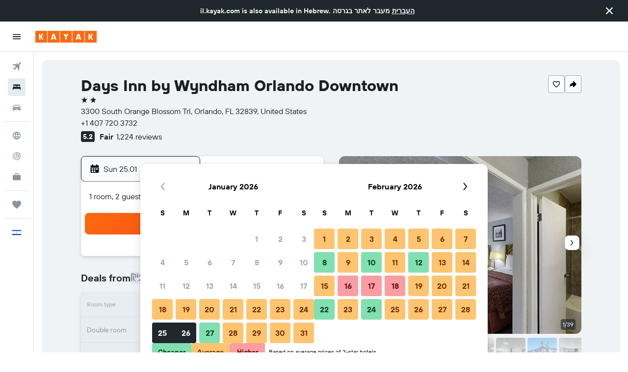

--- FILE ---
content_type: text/css;charset=UTF-8
request_url: https://content.r9cdn.net/res/combined.css?v=1a31e65dcdf0f3e246c3f60b76f4e6bf4b1b213c&cluster=5
body_size: 19961
content:
.Ozsh-toaster-wrapper{position:fixed;left:0;right:0;z-index:10010}
.cFaT{padding:16px}
.czaE-content{font-family:'TT Hoves Variable',-apple-system,BlinkMacSystemFont,'Segoe UI',Roboto,'Helvetica Neue',Arial,sans-serif;font-weight:600;font-size:14px;line-height:20px;font-feature-settings:'liga' 0}
.dJwZ{display:flex;align-items:center;column-gap:12px}body.flex-gap .dJwZ>*:not(:last-child){margin-right:12px}.dJwZ svg{flex-shrink:0}
.aIW3{background-color:#e6ebef;width:40px;height:40px;border-radius:4px}
.wQQN{width:100%;height:100%;display:flex;flex-direction:column;justify-content:flex-start;align-items:flex-start;padding:16px 0 0 16px}.wQQN>.wQQN-title{font-size:14px;line-height:20px;text-align:left;margin-bottom:2px}.wQQN-links{width:100%;margin-top:8px;padding-right:12px}.wQQN-search-link{font-family:'TT Hoves Variable',-apple-system,BlinkMacSystemFont,'Segoe UI',Roboto,'Helvetica Neue',Arial,sans-serif;font-weight:700;color:#363f45;display:flex;align-items:center;justify-content:space-between;width:100%;padding:12px 12px 12px 0;border-bottom:1px solid #d9e2e8}.wQQN-search-link:hover{background:rgba(0,0,0,0.05)}.wQQN-link-content{display:flex;align-items:center;justify-content:space-between;text-align:left;padding-left:12px}.wQQN-icon{width:22px;height:22px}.wQQN-link-text{font-family:'TT Hoves Variable',-apple-system,BlinkMacSystemFont,'Segoe UI',Roboto,'Helvetica Neue',Arial,sans-serif;font-weight:700;color:#363f45;margin-left:12px}
.c1W9y{margin:16px 16px 4px;padding:12px 0 12px 16px;border:1px solid #d9e2e8;border-radius:8px;display:flex;justify-content:space-between;align-items:center;font-family:'TT Hoves Variable',-apple-system,BlinkMacSystemFont,'Segoe UI',Roboto,'Helvetica Neue',Arial,sans-serif;font-weight:400;font-size:14px;line-height:20px;font-feature-settings:'liga' 0}.c1W9y-price-alert-icon{width:20px;height:20px;flex-shrink:0;margin-right:12px}.c1W9y-close-icon{width:12px;height:12px}
.OWaS{transform:translateY(-100%);opacity:0;visibility:hidden}@media (min-width:768px){.OWaS{transform:translateY(100%)}}.OWaS.OWaS-enter{transform:translateY(0);opacity:1;visibility:visible}.OWaS.OWaS-exit{transform:translateY(0);opacity:0;visibility:hidden}@media (prefers-reduced-motion:no-preference){.OWaS.OWaS-enter{--transform-duration:250ms;--opacity-delay:0ms;transition:transform var(--transform-duration) cubic-bezier(0.12,0,0,1),opacity var(--opacity-delay) 110ms,visibility}.OWaS.OWaS-exit{transition:opacity 180ms,visibility 0ms 180ms}}@media (prefers-reduced-motion:no-preference) and (min-width:768px){.OWaS.OWaS-enter{--transform-duration:400ms;--opacity-delay:110ms}}
.Z-9F{display:flex;flex-direction:row;align-items:center;padding:12px;background-color:#fff;color:#192024;box-shadow:0 12px 30px rgba(25,32,36,0.16);border-radius:12px;width:100%;max-width:calc(100vw - 2*16px);column-gap:8px}body.flex-gap .Z-9F>*:not(:last-child){margin-right:8px}@media (min-width:768px){.Z-9F{min-width:332px;max-width:480px}}.Z-9F-content{flex:1}.Z-9F-actions{flex:0 1 auto}.Z-9F-button{display:flex;align-items:center;justify-content:center;cursor:pointer;height:36px;border:1px solid #192024;border-radius:8px;color:#192024;padding:0 16px}.Z-9F-button:hover{background-color:#e6ebef}.Z-9F-button:active,.Z-9F-button:focus-visible{background-color:#d9e2e8}
.z6JU{display:flex;justify-content:center;align-items:center;width:100%;height:100%}
.eXBM{display:flex;justify-content:center;align-items:center;width:100%;height:100%}
.h669{height:100%}.h669-container{height:100%;padding:0 16px}.h669-title{font-family:'TT Hoves Variable',-apple-system,BlinkMacSystemFont,'Segoe UI',Roboto,'Helvetica Neue',Arial,sans-serif;font-weight:600;font-size:20px;line-height:24px;font-feature-settings:'ss04','ss05';padding:0 16px 16px}.h669-actions,.h669-legacy-container{padding:16px;border-top:1px solid #d9e2e8}
.GWhw{display:flex;flex-direction:column;flex-wrap:nowrap;height:100%}.GWhw-container{flex-grow:2;padding:0 16px}.GWhw-title{font-family:'TT Hoves Variable',-apple-system,BlinkMacSystemFont,'Segoe UI',Roboto,'Helvetica Neue',Arial,sans-serif;font-weight:600;font-size:20px;line-height:24px;font-feature-settings:'ss04','ss05';padding:0 16px 16px;border-bottom:1px solid #d9e2e8}.GWhw-actions,.GWhw-legacy-container{padding:16px;border-top:1px solid #d9e2e8}
.mNV2{height:100%}.mNV2-container{height:100%;padding:0 16px}.mNV2-title{font-family:'TT Hoves Variable',-apple-system,BlinkMacSystemFont,'Segoe UI',Roboto,'Helvetica Neue',Arial,sans-serif;font-weight:600;font-size:20px;line-height:24px;font-feature-settings:'ss04','ss05';padding:0 16px 16px}.mNV2-actions{padding:16px;border-top:1px solid #d9e2e8}
.a_sn{height:100%}.a_sn-container{padding:16px}.a_sn-title{font-family:'TT Hoves Variable',-apple-system,BlinkMacSystemFont,'Segoe UI',Roboto,'Helvetica Neue',Arial,sans-serif;font-weight:600;font-size:20px;line-height:24px;font-feature-settings:'ss04','ss05';padding:0 16px 16px}.a_sn-actions{padding:16px;border-top:1px solid #d9e2e8}
.Dkt2{display:flex;justify-content:center;align-items:center;width:100%;height:100%}
.uBlu{display:flex;justify-content:center;align-items:center;width:100%;height:100%}
.eJrV,.eJrV-footer{padding:16px}.eJrV-alert-container{padding:32px 0 24px}.eJrV-loading{display:flex;justify-content:center;align-items:center;height:100%}
.sDbR{display:flex;align-items:flex-start;justify-content:flex-start;flex-flow:column;width:100%}.sDbR-title-section{color:#192024;display:flex;flex-flow:column;justify-content:flex-start;padding:12px 16px 0}.sDbR-title-section .sDbR-title{font-family:'TT Hoves Variable',-apple-system,BlinkMacSystemFont,'Segoe UI',Roboto,'Helvetica Neue',Arial,sans-serif;font-weight:600;font-size:20px;line-height:24px;font-feature-settings:'ss04','ss05';white-space:nowrap;color:#192024}.sDbR-title-section .sDbR-subtitle{font-family:'TT Hoves Variable',-apple-system,BlinkMacSystemFont,'Segoe UI',Roboto,'Helvetica Neue',Arial,sans-serif;font-weight:400;font-size:16px;line-height:24px;font-feature-settings:'liga' 0;margin-top:2px;color:#5a6872}.sDbR-card-container{display:flex;flex-flow:column;justify-content:center;padding:8px 16px;width:100%}
.Hinb{padding:16px;border-top:1px solid #d9e2e8}
.UBbF{display:flex;flex-direction:column;padding:0 16px;height:100%}.UBbF-container{overflow-y:auto;flex:1 0}.UBbF-header{padding:16px 0 24px}.UBbF-title{font-family:'TT Hoves Variable',-apple-system,BlinkMacSystemFont,'Segoe UI',Roboto,'Helvetica Neue',Arial,sans-serif;font-weight:600;font-size:24px;line-height:32px;font-feature-settings:'ss04','ss05';padding-bottom:8px}.UBbF-subtitle{font-family:'TT Hoves Variable',-apple-system,BlinkMacSystemFont,'Segoe UI',Roboto,'Helvetica Neue',Arial,sans-serif;font-weight:400;font-size:14px;line-height:20px;font-feature-settings:'liga' 0;color:#5a6872}.bd-mo .UBbF-subtitle{--bd-id:'mo';color:#b4c1cb}.UBbF-alert-container{padding:0 0 24px}.UBbF-trip-container{display:flex;align-items:center}.UBbF-trip-container img{width:76px;height:76px;margin-right:12px;border-radius:4px}.UBbF-trip-container .UBbF-text-input{flex:1 0;align-self:self-start;max-width:calc(100% - 88px)}.UBbF-trip-container .UBbF-input-description{font-family:'TT Hoves Variable',-apple-system,BlinkMacSystemFont,'Segoe UI',Roboto,'Helvetica Neue',Arial,sans-serif;font-weight:400;font-size:12px;line-height:18px;font-feature-settings:'liga' 0;color:#5a6872;padding-top:4px}.UBbF-action,.UBbF-footer{padding:24px 0}.UBbF-loading{display:flex;justify-content:center;align-items:center;height:100%}
.xDCk{padding:16px}.xDCk-trips{margin-top:8px}
.gkz0{z-index:9999;display:grid;gap:12px;width:100%;pointer-events:none}.gkz0-mod-z-index-modal-tooltip{z-index:10010}.gkz0-mod-spacing-xsmall{padding:8px}.gkz0-mod-spacing-small{padding:12px}.gkz0-mod-spacing-base{padding:16px}.gkz0-mod-spacing-large{padding:24px}.gkz0-mod-spacing-xlarge{padding:32px}.gkz0:not(.gkz0-mod-inline){position:fixed}.gkz0-mod-inline{position:absolute}.gkz0-mod-overlap{gap:0}.gkz0-mod-overlap .gkz0-toast{height:0}.gkz0-toast>*{pointer-events:auto}.gkz0-mod-position-top-right{top:0}.gkz0-mod-position-top-center{top:0;left:50%;transform:translateX(-50%);text-align:center}.gkz0-mod-position-bottom-center{left:50%;transform:translateX(-50%);text-align:center}.gkz0-mod-position-top-right{right:0;text-align:right}.gkz0-mod-position-bottom-right{right:0;text-align:right;bottom:0}.gkz0-mod-position-bottom-center{bottom:0}
.KYr1{display:inline-flex;border-radius:8px;align-items:center;justify-content:flex-end;flex-wrap:wrap;padding:12px 16px;text-align:left;column-gap:12px}body.flex-gap .KYr1>*:not(:last-child){margin-right:12px}.KYr1.KYr1-mod-elevation-super{background-color:#1f282d;color:#f9fafb}.KYr1.KYr1-mod-elevation-three{background-color:#fff;color:#192024}.KYr1-content{flex-grow:1;display:flex;column-gap:12px;row-gap:12px;align-items:center;flex-wrap:wrap}body.flex-gap .KYr1-content>*:not(:last-child){margin-right:12px;margin-bottom:12px}
.c_LfY{display:flex;flex-direction:column;align-items:center;justify-content:center;height:100%}.c_LfY-icon{width:36px;height:36px}.c_LfY-title{font-family:'TT Hoves Variable',-apple-system,BlinkMacSystemFont,'Segoe UI',Roboto,'Helvetica Neue',Arial,sans-serif;font-weight:600;font-size:16px;line-height:24px;font-feature-settings:'liga' 0}.c_LfY-button{margin-top:24px}
.M7Cs{padding:16px 12px;display:flex;align-items:center;justify-content:space-between;height:60px}.M7Cs-left{padding-right:12px}.M7Cs-right{display:inline-flex;justify-content:flex-end;flex-wrap:wrap;column-gap:8px;row-gap:8px}body.flex-gap .M7Cs-right>*:not(:last-child){margin-right:8px;margin-bottom:8px}
.kiqW{display:flex;flex-direction:column;flex-wrap:nowrap;height:100%}.kiqW-header{border-bottom:1px solid #d9e2e8}.kiqW-content{flex-grow:2;overflow-y:auto}@media screen and (max-height:480px){.kiqW{height:auto;overflow-y:auto}.kiqW-content{overflow-y:unset}}
.twtt{height:100%}.twtt-loading{display:flex;justify-content:center;align-items:center;height:100%}
.L4xz{background-color:#fff;color:#192024;padding:32px;min-width:448px;max-width:100%;border-radius:12px}.L4xz-title{font-family:'TT Hoves Variable',-apple-system,BlinkMacSystemFont,'Segoe UI',Roboto,'Helvetica Neue',Arial,sans-serif;font-weight:600;font-size:20px;line-height:24px;font-feature-settings:'ss04','ss05';margin-bottom:8px}.L4xz-message{font-family:'TT Hoves Variable',-apple-system,BlinkMacSystemFont,'Segoe UI',Roboto,'Helvetica Neue',Arial,sans-serif;font-weight:400;font-size:14px;line-height:20px;font-feature-settings:'liga' 0;margin-bottom:24px}
.LWJ6{display:flex;flex-direction:column;align-items:center;justify-content:center;height:100%;color:#5a6872}.LWJ6-header{font-family:'TT Hoves Variable',-apple-system,BlinkMacSystemFont,'Segoe UI',Roboto,'Helvetica Neue',Arial,sans-serif;font-weight:600;font-size:24px;line-height:32px;font-feature-settings:'ss04','ss05';text-align:center}.LWJ6-content{font-family:'TT Hoves Variable',-apple-system,BlinkMacSystemFont,'Segoe UI',Roboto,'Helvetica Neue',Arial,sans-serif;font-weight:400;font-size:16px;line-height:24px;font-feature-settings:'liga' 0;max-width:80%;text-align:center;margin-top:16px}.LWJ6-actions{margin-top:16px}
@media (min-width:640px){.dxLN{min-width:480px}}.dxLN-icon{text-align:center;width:100%;max-height:217px}@media (min-width:640px){.dxLN-icon{height:217px}}.dxLN-footer{display:flex;align-items:center;flex-wrap:wrap;padding:0 32px 32px;column-gap:16px;row-gap:16px}body.flex-gap .dxLN-footer>*:not(:last-child){margin-right:16px;margin-bottom:16px}
.xYfR{display:flex;justify-content:space-between;align-items:center;width:100%;border:1px solid #d9e2e8;border-radius:4px;padding:0 16px;margin:8px 0}.xYfR-item{display:flex;justify-content:flex-start}.xYfR-image{width:60px;height:60px;border-radius:8px;margin-right:12px}.xYfR-details{display:flex;flex-flow:column;align-items:flex-start;justify-content:center}.xYfR-details .xYfR-title{font-family:'TT Hoves Variable',-apple-system,BlinkMacSystemFont,'Segoe UI',Roboto,'Helvetica Neue',Arial,sans-serif;font-weight:600;font-size:14px;line-height:20px;font-feature-settings:'liga' 0;color:#192024}.xYfR-details .xYfR-date{font-family:'TT Hoves Variable',-apple-system,BlinkMacSystemFont,'Segoe UI',Roboto,'Helvetica Neue',Arial,sans-serif;font-weight:400;font-size:14px;line-height:20px;font-feature-settings:'liga' 0;color:#5a6872}.xYfR-create-button button{min-height:38px}
.WFOP{height:100%}.WFOP-loading{display:flex;height:100%;justify-content:center;align-items:center}
.Vewx-validation-container{min-height:24px}
.p8cW-item{border-bottom:1px solid #d9e2e8}
.qSt6-button{flex-shrink:0}.qSt6-button.qSt6-mod-self-align-top{align-self:flex-start}.qSt6-button.qSt6-action{margin:-12px -16px;align-self:flex-end}.qSt6-button.qSt6-close{margin:-12px}.qSt6-button.qSt6-close .qSt6-close-icon{width:20px;height:20px}.qSt6-button.qSt6-close.qSt6-mod-size-small .qSt6-close-icon{width:16px;height:16px}.qSt6-action{color:#67cae4}
.Wb0_{visibility:hidden;opacity:0}@media (prefers-reduced-motion:no-preference){.Wb0_{transition-property:opacity,visibility;transition-duration:250ms;transition-timing-function:ease}}.Wb0_.Wb0_-mod-visible{opacity:1;visibility:visible}.Wb0_.Wb0_-mod-removing{opacity:0}
.c4QPL{visibility:hidden;opacity:0}@media (prefers-reduced-motion:no-preference){.c4QPL{transition-property:transform,opacity,visibility;transition-duration:250ms;transition-timing-function:ease}}.c4QPL.c4QPL-mod-direction-from-top{transform:translateY(-100%)}.c4QPL.c4QPL-mod-direction-from-bottom{transform:translateY(100%)}.c4QPL.c4QPL-mod-direction-from-left{transform:translateX(-100%)}.c4QPL.c4QPL-mod-direction-from-right{transform:translateX(100%)}.c4QPL.c4QPL-mod-visible{opacity:1;visibility:visible;transform:translate(0)}.c4QPL.c4QPL-mod-removing{transform:translate(0)}
.Use0-content,.Use0-actions{padding:16px}.Use0-divider{height:1px;width:100%;background-color:#d9e2e8}.Use0-title{display:block;font-family:'TT Hoves Variable',-apple-system,BlinkMacSystemFont,'Segoe UI',Roboto,'Helvetica Neue',Arial,sans-serif;font-weight:600;font-size:20px;line-height:24px;font-feature-settings:'ss04','ss05';margin-bottom:8px}.Use0-description{display:block;font-family:'TT Hoves Variable',-apple-system,BlinkMacSystemFont,'Segoe UI',Roboto,'Helvetica Neue',Arial,sans-serif;font-weight:400;font-size:14px;line-height:20px;font-feature-settings:'liga' 0;color:#5a6872;margin-bottom:24px}
.mNgu{padding:0 16px}.mNgu-title{font-family:'TT Hoves Variable',-apple-system,BlinkMacSystemFont,'Segoe UI',Roboto,'Helvetica Neue',Arial,sans-serif;font-weight:600;font-size:24px;line-height:32px;font-feature-settings:'ss04','ss05';margin-bottom:24px}.mNgu-actions{margin:24px 0;display:flex;justify-content:flex-start}.mNgu-actions>*:not(:last-child){margin-right:16px}.mNgu.mNgu-mod-loading .mNgu-form{opacity:.9;pointer-events:none}
.W6lK{border-top:1px solid #d9e2e8;padding:12px 16px}
.MdY8-banner{padding:0 12px}.MdY8-container{font-family:'TT Hoves Variable',-apple-system,BlinkMacSystemFont,'Segoe UI',Roboto,'Helvetica Neue',Arial,sans-serif;font-weight:600;font-size:14px;line-height:20px;font-feature-settings:'liga' 0;color:#192024;display:flex;align-items:center}.MdY8-image-container{padding:16px 0 16px 16px}.MdY8-content{flex-grow:1;padding:16px;overflow:hidden}.MdY8-content .MdY8-description{display:flex;flex-flow:row;justify-content:space-between}.MdY8-content .MdY8-description a.MdY8-trip-name{font-family:'TT Hoves Variable',-apple-system,BlinkMacSystemFont,'Segoe UI',Roboto,'Helvetica Neue',Arial,sans-serif;font-weight:600;font-size:20px;line-height:24px;font-feature-settings:'ss04','ss05';color:#192024;text-decoration:none;text-overflow:ellipsis;overflow:hidden;white-space:nowrap}.MdY8-content .MdY8-description a.MdY8-trip-name:hover,.MdY8-content .MdY8-description a.MdY8-trip-name:focus{text-decoration:underline}.MdY8-content .MdY8-footer{font-family:'TT Hoves Variable',-apple-system,BlinkMacSystemFont,'Segoe UI',Roboto,'Helvetica Neue',Arial,sans-serif;font-weight:400;font-size:14px;line-height:20px;font-feature-settings:'liga' 0;color:#5a6872}.MdY8-actions{display:inline-flex;align-items:center;column-gap:12px;row-gap:12px}body.flex-gap .MdY8-actions>*:not(:last-child){margin-right:12px;margin-bottom:12px}
.A5QE{padding:16px 16px 0}.A5QE-tab-item{flex-basis:50%;justify-content:center}.A5QE-tab-item:only-child{flex-basis:100%}.A5QE-tab-item:focus{outline-offset:-2px!important}.A5QE-unbooked-number,.A5QE-booked-number{width:16px;height:16px;display:inline-flex;justify-content:center;align-items:center;color:#fff;border-radius:50%;font-family:'TT Hoves Variable',-apple-system,BlinkMacSystemFont,'Segoe UI',Roboto,'Helvetica Neue',Arial,sans-serif;font-weight:600;font-size:12px;line-height:18px;letter-spacing:.5px;font-feature-settings:'tnum','lnum'}.A5QE-unbooked-number{background-color:#d32933}.A5QE-booked-number{background-color:#192024}
.ztjV-tab-panel{display:flex;flex-direction:column;overflow-y:hidden;flex:1 0;padding:0 16px 8px}.ztjV-tab-panel[hidden]{display:none}
.Fv7R-list{margin-top:16px}.Fv7R-title{color:#192024;font-family:'TT Hoves Variable',-apple-system,BlinkMacSystemFont,'Segoe UI',Roboto,'Helvetica Neue',Arial,sans-serif;font-weight:600;font-size:20px;line-height:24px;font-feature-settings:'ss04','ss05';white-space:nowrap;padding-top:8px}.Fv7R-description{font-family:'TT Hoves Variable',-apple-system,BlinkMacSystemFont,'Segoe UI',Roboto,'Helvetica Neue',Arial,sans-serif;font-weight:400;font-size:14px;line-height:20px;font-feature-settings:'liga' 0;color:#5a6872;padding-top:8px}.bd-mo .Fv7R-description{--bd-id:'mo';color:#b4c1cb}.Fv7R-create-btn{border-top:1px solid #d9e2e8;padding:8px 0;width:100%;cursor:pointer;display:flex;align-items:center}.Fv7R-create-btn .Fv7R-icon{width:48px;height:48px;flex:1 0 48px;border-radius:8px;display:flex;align-items:center;justify-content:center;background-color:#f0f3f5;flex-grow:0;margin-right:16px}.react.react-st .Fv7R-list{margin-top:16px}.react.react-st .Fv7R-create-btn{font-family:'TT Hoves Variable',-apple-system,BlinkMacSystemFont,'Segoe UI',Roboto,'Helvetica Neue',Arial,sans-serif;font-weight:600;font-size:16px;line-height:24px;font-feature-settings:'liga' 0}
.wyZ4-item-container{padding:12px 0;border-bottom:1px solid #d9e2e8}.wyZ4-create-trip-button{padding:4px 0;border-bottom:1px solid #d9e2e8}.wyZ4-list{width:100%}.wyZ4-form{flex-grow:1}.wyZ4-icon{width:48px;height:48px;flex:1 0 48px;border-radius:8px;display:flex;align-items:center;justify-content:center;background-color:#f0f3f5;flex-grow:0;margin-right:4px}
.ryiC{padding:16px;border-top:1px solid #d9e2e8}
.hVV0{font-family:'TT Hoves Variable',-apple-system,BlinkMacSystemFont,'Segoe UI',Roboto,'Helvetica Neue',Arial,sans-serif;font-weight:600;font-size:14px;line-height:20px;font-feature-settings:'liga' 0;color:#192024}.hVV0-main{display:flex;align-items:center}.hVV0-image-container{padding:8px 0 0 16px}.hVV0-content{flex-grow:1;padding:8px 16px 0;overflow:hidden}.hVV0-content .hVV0-description{display:flex;flex-flow:row;justify-content:space-between}.hVV0-content .hVV0-description a.hVV0-trip-name{font-family:'TT Hoves Variable',-apple-system,BlinkMacSystemFont,'Segoe UI',Roboto,'Helvetica Neue',Arial,sans-serif;font-weight:600;font-size:20px;line-height:24px;font-feature-settings:'ss04','ss05';color:#192024;text-decoration:none;text-overflow:ellipsis;overflow:hidden}.hVV0-content .hVV0-description a.hVV0-trip-name:hover,.hVV0-content .hVV0-description a.hVV0-trip-name:focus{text-decoration:underline}.hVV0-content .hVV0-footer{font-family:'TT Hoves Variable',-apple-system,BlinkMacSystemFont,'Segoe UI',Roboto,'Helvetica Neue',Arial,sans-serif;font-weight:400;font-size:14px;line-height:20px;font-feature-settings:'liga' 0;color:#5a6872;display:flex;flex-direction:column;filter:brightness(0.8)}.bd-mo .hVV0-content .hVV0-footer,.bd-mo .hVV0-content{--bd-id:'mo';color:#b4c1cb!important}.hVV0-tabs{margin-top:12px;margin-bottom:-16px}
.cAWq{display:flex;padding:4px 0 0}.cAWq-icon-container{display:flex;align-items:center;height:18px}.cAWq-icon{width:12px;height:12px;fill:currentColor}.cAWq-message{font-family:'TT Hoves Variable',-apple-system,BlinkMacSystemFont,'Segoe UI',Roboto,'Helvetica Neue',Arial,sans-serif;font-weight:600;font-size:12px;line-height:18px;font-feature-settings:'liga' 0;margin-left:4px}.cAWq.cAWq-mod-start{align-items:flex-start}.cAWq.cAWq-mod-center{align-items:center}.cAWq.cAWq-mod-error{color:#d32933}.cAWq.cAWq-mod-warning .cAWq-icon{color:#bd5b00}.cAWq.cAWq-mod-warning .cAWq-message{color:#5a6872}
.C9my{width:100%;display:flex;align-items:center}.C9my-defs{position:absolute;width:0;height:0}.C9my-clip{height:100%;width:100%}.C9my:not(.C9my-placeholder){cursor:pointer}.C9my-name{font-family:'TT Hoves Variable',-apple-system,BlinkMacSystemFont,'Segoe UI',Roboto,'Helvetica Neue',Arial,sans-serif;font-weight:600;font-size:16px;line-height:24px;font-feature-settings:'liga' 0}.C9my-dates-saved{font-family:'TT Hoves Variable',-apple-system,BlinkMacSystemFont,'Segoe UI',Roboto,'Helvetica Neue',Arial,sans-serif;font-weight:400;font-size:14px;line-height:20px;font-feature-settings:'liga' 0}.C9my.C9my-mod-size-base{padding:8px 0}.C9my.C9my-mod-size-base .C9my-image{width:48px;height:48px}.C9my.C9my-mod-size-large{padding:16px 0}.C9my.C9my-mod-size-large .C9my-image{width:64px;height:64px}.C9my-image{border-radius:8px;margin-right:16px}.C9my-info{display:flex;flex-direction:column}.C9my.C9my-placeholder .C9my-dates-saved{margin-top:4px}.C9my-mod-variant-default{border-top:1px solid #d9e2e8}.C9my-mod-variant-squircle .C9my-dates-saved{color:#5a6872}
.Mrgx-hint{display:block;font-family:'TT Hoves Variable',-apple-system,BlinkMacSystemFont,'Segoe UI',Roboto,'Helvetica Neue',Arial,sans-serif;font-weight:400;font-size:10px;line-height:14px;font-feature-settings:'liga' 0;color:#5a6872;margin:8px 0}
.MQ2t-option{display:flex;align-items:center;padding:8px 0;font-family:'TT Hoves Variable',-apple-system,BlinkMacSystemFont,'Segoe UI',Roboto,'Helvetica Neue',Arial,sans-serif;font-weight:400;font-size:14px;line-height:20px;font-feature-settings:'liga' 0}.MQ2t-option-icon{width:14px;height:14px;margin-right:8px}
.JR8b{margin:8px 0 16px}.JR8b-text{font-family:'TT Hoves Variable',-apple-system,BlinkMacSystemFont,'Segoe UI',Roboto,'Helvetica Neue',Arial,sans-serif;font-weight:400;font-size:14px;line-height:20px;font-feature-settings:'liga' 0}.JR8b-emphasis{font-family:'TT Hoves Variable',-apple-system,BlinkMacSystemFont,'Segoe UI',Roboto,'Helvetica Neue',Arial,sans-serif;font-weight:600;font-size:14px;line-height:20px;font-feature-settings:'liga' 0}
.vY1X{margin:8px 0 32px}.vY1X-label{font-family:'TT Hoves Variable',-apple-system,BlinkMacSystemFont,'Segoe UI',Roboto,'Helvetica Neue',Arial,sans-serif;font-weight:600;font-size:14px;line-height:20px;font-feature-settings:'liga' 0}.vY1X-body{font-family:'TT Hoves Variable',-apple-system,BlinkMacSystemFont,'Segoe UI',Roboto,'Helvetica Neue',Arial,sans-serif;font-weight:400;font-size:14px;line-height:20px;font-feature-settings:'liga' 0}
.oZth{margin:8px 0 32px}.oZth-label{font-family:'TT Hoves Variable',-apple-system,BlinkMacSystemFont,'Segoe UI',Roboto,'Helvetica Neue',Arial,sans-serif;font-weight:600;font-size:14px;line-height:20px;font-feature-settings:'liga' 0}.oZth-body{font-family:'TT Hoves Variable',-apple-system,BlinkMacSystemFont,'Segoe UI',Roboto,'Helvetica Neue',Arial,sans-serif;font-weight:400;font-size:14px;line-height:20px;font-feature-settings:'liga' 0}
.c6F5-{border:1px solid #d9e2e8;border-radius:8px;padding:16px;font-family:'TT Hoves Variable',-apple-system,BlinkMacSystemFont,'Segoe UI',Roboto,'Helvetica Neue',Arial,sans-serif;font-weight:400;font-size:14px;line-height:20px;font-feature-settings:'liga' 0}.c6F5--links{display:flex;flex-wrap:wrap;row-gap:8px;column-gap:24px;justify-content:flex-start;margin-top:8px}body.flex-gap .c6F5--links>*:not(:last-child){margin-bottom:8px;margin-right:24px}
.yjuc{font-family:'TT Hoves Variable',-apple-system,BlinkMacSystemFont,'Segoe UI',Roboto,'Helvetica Neue',Arial,sans-serif;font-weight:400;font-size:14px;line-height:20px;font-feature-settings:'liga' 0}.yjuc-actions{margin:32px 0 16px;display:flex;flex-direction:column;column-gap:8px;row-gap:16px}body.flex-gap .yjuc-actions>*:not(:last-child){margin-right:8px;margin-bottom:16px}.yjuc-actions.yjuc-mod-wide{flex-direction:row}.yjuc-divider{margin:24px 0;border:none;border-bottom:1px solid #d9e2e8}.yjuc-subtitle{font-family:'TT Hoves Variable',-apple-system,BlinkMacSystemFont,'Segoe UI',Roboto,'Helvetica Neue',Arial,sans-serif;font-weight:600;font-size:16px;line-height:24px;font-feature-settings:'liga' 0;margin:0}.yjuc-label.yjuc-mod-hide{opacity:0}.yjuc-spinner{display:none}.yjuc-spinner.yjuc-mod-show{position:absolute;top:0;bottom:0;left:0;right:0;display:flex;justify-content:center;align-items:center}.yjuc-spinner.yjuc-mod-show>div{display:flex}.yjuc-header{display:flex;flex-direction:column;row-gap:4px;margin-bottom:12px}body.flex-gap .yjuc-header>*:not(:last-child){margin-bottom:4px}.yjuc-description{color:#5a6872}
.iF9--box-label{display:flex;align-items:center;column-gap:8px}body.flex-gap .iF9--box-label>*:not(:last-child){margin-right:8px}
.jgTk{padding:0;border:none;margin:0}.jgTk-title{margin:0}.jgTk-description{color:#5a6872;margin:0}
.PcoG{display:block;cursor:pointer}.PcoG-mod-disabled,.PcoG-mod-read-only{cursor:initial;opacity:.4}
.og0b{display:flex;border:none;padding:0;font-family:'TT Hoves Variable',-apple-system,BlinkMacSystemFont,'Segoe UI',Roboto,'Helvetica Neue',Arial,sans-serif;font-weight:400;font-size:14px;line-height:20px;letter-spacing:.38px;font-feature-settings:'liga' 0;column-gap:8px}body.flex-gap .og0b>*:not(:last-child){margin-right:8px}.og0b>.og0b-phone{flex:auto}.og0b-country{min-width:90px}
.oje4{display:flex;flex-direction:column;row-gap:4px}body.flex-gap .oje4>*:not(:last-child){margin-bottom:4px}.oje4-icon{padding-bottom:6px}
.DiaM{display:flex;flex-direction:column;row-gap:4px}body.flex-gap .DiaM>*:not(:last-child){margin-bottom:4px}
.IPr2{display:flex;flex-direction:column;align-items:flex-start;row-gap:4px}body.flex-gap .IPr2>*:not(:last-child){margin-bottom:4px}
.fdOR{display:flex;flex-direction:column;align-items:flex-start;row-gap:4px}body.flex-gap .fdOR>*:not(:last-child){margin-bottom:4px}.fdOR input{width:100%}
.OXwA>legend{margin-bottom:4px}.OXwA-radios{display:flex;column-gap:16px}body.flex-gap .OXwA-radios>*:not(:last-child){margin-right:16px}.OXwA-radio{display:flex;min-height:36px}.OXwA-pres-radios-column{flex-direction:column}
.Hvv7{display:grid;grid-template-rows:auto 1fr;gap:4px}
.JhIp{color:#5a6872}
.fhmr{display:flex;align-items:center;column-gap:16px}body.flex-gap .fhmr>*:not(:last-child){margin-right:16px}.fhmr-image{width:48px;height:48px;border-radius:8px}.fhmr-info{flex-grow:1;display:flex;flex-direction:column;row-gap:2px}body.flex-gap .fhmr-info>*:not(:last-child){margin-bottom:2px}.fhmr-info .fhmr-title{font-family:'TT Hoves Variable',-apple-system,BlinkMacSystemFont,'Segoe UI',Roboto,'Helvetica Neue',Arial,sans-serif;font-weight:600;font-size:16px;line-height:24px;font-feature-settings:'liga' 0}.fhmr-info .fhmr-content{font-family:'TT Hoves Variable',-apple-system,BlinkMacSystemFont,'Segoe UI',Roboto,'Helvetica Neue',Arial,sans-serif;font-weight:400;font-size:14px;line-height:20px;font-feature-settings:'liga' 0}.fhmr-info .fhmr-stats{font-family:'TT Hoves Variable',-apple-system,BlinkMacSystemFont,'Segoe UI',Roboto,'Helvetica Neue',Arial,sans-serif;font-weight:400;font-size:14px;line-height:20px;font-feature-settings:'liga' 0;color:#5a6872}
.CoTx{position:relative;color:#192024;max-width:100%;text-decoration:none;width:100%}
.xAZI-content{color:#192024;position:relative;flex:1 1 auto;display:flex;column-gap:12px;padding:12px 0}body.flex-gap .xAZI-content>*:not(:last-child){margin-right:12px}
.X6Lq-image{background-size:cover;background-repeat:no-repeat;background-position:center center;border-radius:8px}.X6Lq-image.X6Lq-mod-size-s{width:48px;height:48px}.X6Lq-image.X6Lq-mod-size-m{width:64px;height:64px}.X6Lq-image.X6Lq-mod-size-l{width:72px;height:72px}.X6Lq-image.X6Lq-mod-size-xl{width:84px;height:84px}
.DKKX-main-text{color:#192024;font-family:'TT Hoves Variable',-apple-system,BlinkMacSystemFont,'Segoe UI',Roboto,'Helvetica Neue',Arial,sans-serif;font-weight:600;font-size:14px;line-height:20px;font-feature-settings:'liga' 0}
.oDYf-middle-section{flex:1 1 0;display:flex;flex-direction:column;justify-content:center}
.VIeZ-secondary-action{display:flex;align-items:center;justify-self:flex-end;column-gap:4px}body.flex-gap .VIeZ-secondary-action>*:not(:last-child){margin-right:4px}
.xEtQ-secondary-text{color:#5a6872;font-family:'TT Hoves Variable',-apple-system,BlinkMacSystemFont,'Segoe UI',Roboto,'Helvetica Neue',Arial,sans-serif;font-weight:400;font-size:12px;line-height:18px;font-feature-settings:'liga' 0}
.HT-8{border:none;padding:0;margin:0}.HT-8 label{display:block;padding-bottom:2px}.HT-8.HT-8-mod-with-border{padding:12px;border:1px solid #d9e2e8;border-radius:8px;margin-bottom:12px}
.OBJy{font-family:'TT Hoves Variable',-apple-system,BlinkMacSystemFont,'Segoe UI',Roboto,'Helvetica Neue',Arial,sans-serif;font-weight:400;font-size:14px;line-height:20px;font-feature-settings:'liga' 0;margin-bottom:12px}
.c4DzX-title{font-family:'TT Hoves Variable',-apple-system,BlinkMacSystemFont,'Segoe UI',Roboto,'Helvetica Neue',Arial,sans-serif;font-weight:600;font-size:20px;line-height:24px;font-feature-settings:'ss04','ss05'}.c4DzX-description{margin-top:12px;margin-bottom:32px;font-family:'TT Hoves Variable',-apple-system,BlinkMacSystemFont,'Segoe UI',Roboto,'Helvetica Neue',Arial,sans-serif;font-weight:400;font-size:14px;line-height:20px;font-feature-settings:'liga' 0}
.react.react-st .aRll-actions{margin-top:32px}.react.react-st .aRll-actions>a+button{margin-left:8px}.aRll-title{font-family:'TT Hoves Variable',-apple-system,BlinkMacSystemFont,'Segoe UI',Roboto,'Helvetica Neue',Arial,sans-serif;font-weight:600;font-size:20px;line-height:24px;font-feature-settings:'ss04','ss05'}.aRll-description{margin-top:12px;font-family:'TT Hoves Variable',-apple-system,BlinkMacSystemFont,'Segoe UI',Roboto,'Helvetica Neue',Arial,sans-serif;font-weight:400;font-size:14px;line-height:20px;font-feature-settings:'liga' 0}
.RfKj-alert{display:flex;align-items:center}.RfKj-impersonationDisclaimerText{display:inline-block;margin-right:40px;font-family:'TT Hoves Variable',-apple-system,BlinkMacSystemFont,'Segoe UI',Roboto,'Helvetica Neue',Arial,sans-serif;font-weight:600;font-size:12px;line-height:18px;font-feature-settings:'liga' 0}.RfKj-disclaimerName{display:inline-block}.RfKj-impersonatingUser{margin-left:auto;color:#fff;background:#3d3786;padding:8px 12px;border-radius:8px}.RfKj-impersonationUserDetails{display:flex;align-items:center}.RfKj-impersonationUserName{margin-left:8px;font-family:'TT Hoves Variable',-apple-system,BlinkMacSystemFont,'Segoe UI',Roboto,'Helvetica Neue',Arial,sans-serif;font-weight:600;font-size:12px;line-height:18px;font-feature-settings:'liga' 0}@media (min-width:0) and (max-width:767px){.RfKj-warning-icon{display:none}}
.gJGw{display:flex;flex-direction:column;align-items:flex-start;row-gap:4px}body.flex-gap .gJGw>*:not(:last-child){margin-bottom:4px}.gJGw input{width:100%;font-variant-numeric:tabular-nums}
.eiQ9{display:flex;flex-direction:column;row-gap:4px}body.flex-gap .eiQ9>*:not(:last-child){margin-bottom:4px}.eiQ9-date-picker-container{display:flex;column-gap:12px}body.flex-gap .eiQ9-date-picker-container>*:not(:last-child){margin-right:12px}.eiQ9-date-picker-container>:first-child{flex:1}
.ieXq{display:flex;flex-direction:column}.ieXq.ieXq-mod-gap-small{row-gap:4px}body.flex-gap .ieXq.ieXq-mod-gap-small>*:not(:last-child){margin-bottom:4px}.ieXq.ieXq-mod-gap-xsmall{row-gap:2px}body.flex-gap .ieXq.ieXq-mod-gap-xsmall>*:not(:last-child){margin-bottom:2px}.ieXq-selectors{display:flex;align-items:center;column-gap:8px}body.flex-gap .ieXq-selectors>*:not(:last-child){margin-right:8px}.ieXq-selectors>:first-child{flex-grow:1}.ieXq-selectors>:nth-child(2){flex:0 1 110px;min-width:50px}
.DbNy{display:flex;flex-direction:column;align-items:flex-start;row-gap:4px}body.flex-gap .DbNy>*:not(:last-child){margin-bottom:4px}.DbNy-upload{width:100%;padding:32px 24px;border:1px dashed #d9e2e8;border-radius:4px;position:relative}.DbNy-upload.DbNy-is-selecting:not(.DbNy-mod-disabled):hover,.DbNy-upload.DbNy-is-selecting:not(.DbNy-mod-disabled):focus-within,.DbNy-upload.DbNy-is-selecting:not(.DbNy-mod-disabled):active{border-color:#1f282d}.DbNy-upload .DbNy-input>input{position:absolute;top:0;bottom:0;left:0;width:100%;opacity:0;cursor:pointer;z-index:1}.DbNy-upload .DbNy-input .DbNy-input-text{width:100%;display:block;text-align:center;font-family:'TT Hoves Variable',-apple-system,BlinkMacSystemFont,'Segoe UI',Roboto,'Helvetica Neue',Arial,sans-serif;font-weight:400;font-size:12px;line-height:18px;font-feature-settings:'liga' 0;color:#5a6872}.DbNy-upload .DbNy-input .DbNy-input-text button,.DbNy-upload .DbNy-input .DbNy-input-text a,.DbNy-upload .DbNy-input .DbNy-input-text div[role="button"],.DbNy-upload .DbNy-input .DbNy-input-text div[contenteditable="true"]{position:relative;z-index:1}.DbNy-upload .DbNy-input .DbNy-instruction{display:block;margin-bottom:4px}.DbNy-upload .DbNy-input .DbNy-bold{font-family:'TT Hoves Variable',-apple-system,BlinkMacSystemFont,'Segoe UI',Roboto,'Helvetica Neue',Arial,sans-serif;font-weight:600;font-size:12px;line-height:18px;font-feature-settings:'liga' 0;color:#079}.DbNy-upload .DbNy-selected{display:flex;justify-content:space-between;align-items:center;column-gap:12px;font-family:'TT Hoves Variable',-apple-system,BlinkMacSystemFont,'Segoe UI',Roboto,'Helvetica Neue',Arial,sans-serif;font-weight:600;font-size:14px;line-height:20px;font-feature-settings:'liga' 0}body.flex-gap .DbNy-upload .DbNy-selected>*:not(:last-child){margin-right:12px}.DbNy-upload .DbNy-selected .DbNy-description{overflow-x:hidden;text-overflow:ellipsis}.DbNy-upload.DbNy-mod-disabled .DbNy-input-text{color:#9ba8b0;border-color:rgba(217,226,232,0.6)}.DbNy-upload.DbNy-mod-disabled .DbNy-input-text .DbNy-bold{color:#9ba8b0}body.a11y-tab-navigation.a11y-focus-outlines .DbNy-upload:focus-within{outline:#0b7b99 solid 2px;outline-offset:2px}
.UM1h{background-color:#f2f2fd;color:#3d3786;font-family:'TT Hoves Variable',-apple-system,BlinkMacSystemFont,'Segoe UI',Roboto,'Helvetica Neue',Arial,sans-serif;font-weight:600;font-size:16px;line-height:24px;font-feature-settings:'liga' 0;border-radius:8px;padding:8px 16px;display:flex;justify-content:space-between;align-items:center;min-height:58px}.UM1h.UM1h-mod-size-small{margin-bottom:8px;padding:8px;font-family:'TT Hoves Variable',-apple-system,BlinkMacSystemFont,'Segoe UI',Roboto,'Helvetica Neue',Arial,sans-serif;font-weight:600;font-size:12px;line-height:18px;font-feature-settings:'liga' 0}.UM1h.UM1h-mod-size-small .UM1h-action-button{padding:8px}.UM1h.UM1h-mod-size-small .UM1h-user-details{word-break:break-all}.UM1h-user-details{display:flex;align-items:center;margin-right:16px}.UM1h-user-details .UM1h-description{margin-top:0;margin-bottom:0;margin-left:12px;word-break:break-word}.UM1h-action-button{color:#fff;background-color:#3d3786;padding:12px 24px;font-family:'TT Hoves Variable',-apple-system,BlinkMacSystemFont,'Segoe UI',Roboto,'Helvetica Neue',Arial,sans-serif;font-size:12px;line-height:18px;font-feature-settings:'liga' 0;font-weight:600!important;border:none;border-radius:8px;cursor:pointer;flex-shrink:0}@media (min-width:0) and (max-width:767px){.UM1h{padding:8px;font-family:'TT Hoves Variable',-apple-system,BlinkMacSystemFont,'Segoe UI',Roboto,'Helvetica Neue',Arial,sans-serif;font-weight:600;font-size:12px;line-height:18px;font-feature-settings:'liga' 0}.UM1h-action-button{padding:8px}.UM1h-user-details{word-break:break-all}}
.E4QV-alert{display:flex;align-items:center}.E4QV-disclaimer{display:inline-block;margin-right:40px;font-family:'TT Hoves Variable',-apple-system,BlinkMacSystemFont,'Segoe UI',Roboto,'Helvetica Neue',Arial,sans-serif;font-weight:600;font-size:12px;line-height:18px;font-feature-settings:'liga' 0}@media (min-width:0) and (max-width:767px){.E4QV-warning-icon{display:none}}
.ASGN{margin:-8px}.ASGN-menu-title{display:flex;align-items:center;justify-content:center;padding:8px;fill:currentColor}
.pXTI{background-color:#e5ebf0;border-radius:8px;object-fit:cover}
.nxbx-mod-spacing-right{padding-right:24px}
.c18ts-chip-carousel{margin-top:8px;margin-bottom:12px}.c18ts-pickup-info{margin-top:12px;width:100%;text-align:center}
.WzXz{display:flex;flex-direction:column;align-items:stretch}.WzXz>label{font-family:'TT Hoves Variable',-apple-system,BlinkMacSystemFont,'Segoe UI',Roboto,'Helvetica Neue',Arial,sans-serif;font-weight:400;font-size:14px;line-height:20px;font-feature-settings:'liga' 0;margin:0 0 4px;text-align:left}.WzXz-type-area{display:flex;position:relative;align-content:flex-start;flex-wrap:wrap;border:1px solid #9ba8b0;border-radius:4px;min-height:100px;cursor:text;padding:0 12px 12px}.WzXz-type-area:hover,.WzXz-type-area:focus{border-color:#192024}.WzXz-type-area>*{margin-right:8px;margin-top:12px}.WzXz-type-area.WzXz-mod-disabled{cursor:default}.WzXz-type-area.WzXz-mod-inline{min-height:50px}.WzXz-type-area.WzXz-mod-validation-warning{border-color:#eb8d00}.WzXz-type-area.WzXz-mod-validation-error{border-color:#d32933}.WzXz-suggestions-content{position:absolute;top:100%;left:0;right:0;display:none}.WzXz-suggestions-content.WzXz-mod-shown{display:block}.WzXz-input-container{flex:1 1 0;min-width:100px}.WzXz-chip-input{width:100%;border:none;font-family:'TT Hoves Variable',-apple-system,BlinkMacSystemFont,'Segoe UI',Roboto,'Helvetica Neue',Arial,sans-serif;font-weight:400;font-size:16px;line-height:24px;font-feature-settings:'liga' 0}.WzXz-chip-count{font-family:'TT Hoves Variable',-apple-system,BlinkMacSystemFont,'Segoe UI',Roboto,'Helvetica Neue',Arial,sans-serif;font-weight:400;font-size:14px;line-height:20px;font-feature-settings:'liga' 0;color:#5a6872;margin:4px 0;text-align:left}.WzXz input{background-color:transparent}.WzXz.WzXz-mod-size-small .WzXz-type-area{padding:0 4px 4px}.WzXz.WzXz-mod-size-small .WzXz-type-area>*{margin-top:4px;margin-right:4px}.WzXz.WzXz-mod-size-small .WzXz-type-area.WzXz-mod-inline{min-height:36px}.WzXz.WzXz-mod-size-small .WzXz-chip-input{font-family:'TT Hoves Variable',-apple-system,BlinkMacSystemFont,'Segoe UI',Roboto,'Helvetica Neue',Arial,sans-serif;font-weight:400;font-size:14px;line-height:20px;font-feature-settings:'liga' 0}.WzXz-chips-container{display:flex;flex-wrap:wrap;padding:2px 0}.WzXz-chips-container :not(:last-child){margin-right:8px}.WzXz-chips-container>*{margin-bottom:8px}.WzXz.WzXz-pres-default .WzXz-type-area{background-color:#fff}
.c9A4N{display:flex;flex-direction:column;padding-right:12px;row-gap:4px}body.flex-gap .c9A4N>*:not(:last-child){margin-bottom:4px}.c9A4N-rail-limit-labels{display:flex;justify-content:space-between;color:#5a6872;margin-right:-12px}
.Dhta{--textarea-input-color:#192024;--textarea-placeholder-color:#5a6872;--textarea-color:fieldtext;--textarea-caret-color:#079;--textarea-hover-color:#5a6872;--textarea-focus-color:var(--textarea-input-color);--textarea-border-color:#9ba8b0;--textarea-border-hover-color:var(--textarea-border-color);--textarea-border-focus-color:var(--textarea-border-color);--textarea-background-color:transparent;--textarea-background-hover-color:#d9e2e8;display:block;width:100%;resize:none;font-family:inherit;font-size:inherit;line-height:inherit;outline:none;color:var(--textarea-color);background:var(--textarea-background-color);border:1px solid var(--textarea-border-color)}.Dhta::placeholder{--textarea-color:var(--textarea-placeholder-color)}.Dhta:read-only{--textarea-color:var(--textarea-input-color);font-family:'TT Hoves Variable',-apple-system,BlinkMacSystemFont,'Segoe UI',Roboto,'Helvetica Neue',Arial,sans-serif;font-weight:600;font-size:14px;line-height:20px;font-feature-settings:'liga' 0}.Dhta:hover:not(:disabled):not(:read-only){border-color:var(--textarea-border-hover-color);background-color:var(--textarea-background-hover-color);color:var(--textarea-hover-color)}.Dhta:hover:not(:disabled):not(:read-only):focus{color:var(--textarea-focus-color)}.Dhta:focus{border-color:var(--textarea-border-focus-color);color:var(--textarea-focus-color);caret-color:var(--textarea-caret-color)}.Dhta.Dhta-pres-default,.Dhta.Dhta-pres-inverted{padding:8px}.Dhta.Dhta-pres-none,.Dhta.Dhta-pres-transparent{border:none}.Dhta.Dhta-pres-default{--textarea-background-color:#fff}.Dhta.Dhta-pres-transparent{--textarea-background-color:transparent}.Dhta.Dhta-pres-inverted{--textarea-input-color:#fff;--textarea-placeholder-color:#9ba8b0;--textarea-color:var(--textarea-input-color);--textarea-caret-color:#43c6e9;--textarea-hover-color:#9ba8b0;--textarea-focus-color:var(--textarea-input-color);--textarea-background-hover-color:#313a3f;--textarea-background-color:#1f282d}.Dhta.Dhta-mod-radius-small{border-radius:4px}.Dhta.Dhta-mod-radius-medium{border-radius:8px}.Dhta.Dhta-mod-radius-large{border-radius:12px}.Dhta.Dhta-mod-size-default{min-height:92px}.Dhta.Dhta-mod-size-medium{height:92px}.Dhta.Dhta-mod-size-full-height{height:100%}.Dhta.Dhta-mod-state-neutral,.Dhta.Dhta-mod-state-info{--textarea-border-hover-color:#1f282d;--textarea-border-focus-color:#192024}.Dhta.Dhta-mod-state-warning{--textarea-border-color:#eb8d00}.Dhta.Dhta-mod-state-error{--textarea-border-color:#d32933}.Dhta.Dhta-mod-disabled{opacity:.4}
.MVOd-content-header{font-size:14px;line-height:20px}
.t8z5{border-radius:8px;box-shadow:0 3px 6px rgba(25,32,36,0.16),0 -1px 4px rgba(25,32,36,0.04);margin-bottom:12px;overflow:hidden}.t8z5-header{display:flex;padding:16px 12px;background:#f0f3f5}.t8z5-header.t8z5-mod-clickable{cursor:pointer}.t8z5-header-content>.t8z5-header-text{text-decoration:none;color:#192024;font-weight:bold;margin:0}.t8z5-header-content>.t8z5-header-text.t8z5-mod-active,.t8z5-header-content>.t8z5-header-text:hover,.t8z5-header-content>.t8z5-header-text:focus{color:#192024}.t8z5-subtitle{margin:2px 0 0;font-family:'TT Hoves Variable',-apple-system,BlinkMacSystemFont,'Segoe UI',Roboto,'Helvetica Neue',Arial,sans-serif;font-weight:400;font-size:14px;line-height:20px;font-feature-settings:'liga' 0}.t8z5-subtitle .t8z5-highlighted{font-family:'TT Hoves Variable',-apple-system,BlinkMacSystemFont,'Segoe UI',Roboto,'Helvetica Neue',Arial,sans-serif;font-weight:700;color:#14884c}
.A7zm-section:not(:first-child){border-top:1px solid #d9e2e8;margin-top:8px;padding-top:8px}.A7zm-section .A7zm-title-button>.A7zm-title{font-size:16px;line-height:24px;font-weight:bold;margin:0}.A7zm-card-container{padding-top:16px}.A7zm-title-button{display:flex;justify-content:space-between;align-items:center;background:none;margin:16px 0;width:100%;border:0}.A7zm-chevron{width:24px;height:24px;fill:#192024;transition:transform 250ms}.A7zm-chevron.A7zm-mod-active{transform:rotate(180deg)}.A7zm-accordion{display:none}.A7zm-accordion.A7zm-mod-expanded{display:block}
.C4Xr-contents>h3{font-size:24px;line-height:32px;font-weight:bold}.C4Xr-card-container{margin:16px 16px 4px}.C4Xr-contents{padding:0 16px 16px}
.c5Bqn-item.c5Bqn-mod-prepend-dot:before{content:"\2022";margin:0 4px}
.MT7a-icon{width:20px;height:20px;margin:0 4px;vertical-align:bottom}
.AEJL-flight-content{position:relative;width:100%;height:100%;display:flex;flex-direction:column;justify-content:center;padding-top:12px}
.Ckad-inner-content{display:flex}.Ckad-header{font-family:'TT Hoves Variable',-apple-system,BlinkMacSystemFont,'Segoe UI',Roboto,'Helvetica Neue',Arial,sans-serif;font-weight:700}
.aGvA-content{font-family:'TT Hoves Variable',-apple-system,BlinkMacSystemFont,'Segoe UI',Roboto,'Helvetica Neue',Arial,sans-serif;font-weight:400;font-size:14px;line-height:20px;font-feature-settings:'liga' 0;fill:currentColor}.aGvA-content.aGvA-mod-style-danger{color:#d32933}
.Z9sw{font-family:'TT Hoves Variable',-apple-system,BlinkMacSystemFont,'Segoe UI',Roboto,'Helvetica Neue',Arial,sans-serif;font-weight:400;font-size:14px;line-height:20px;font-feature-settings:'liga' 0;padding:32px}.Z9sw-title{font-family:'TT Hoves Variable',-apple-system,BlinkMacSystemFont,'Segoe UI',Roboto,'Helvetica Neue',Arial,sans-serif;font-weight:600;font-size:20px;line-height:24px;font-feature-settings:'ss04','ss05'}.Z9sw p.Z9sw-who-title{margin-top:32px;margin-bottom:12px;font-family:'TT Hoves Variable',-apple-system,BlinkMacSystemFont,'Segoe UI',Roboto,'Helvetica Neue',Arial,sans-serif;font-weight:600;font-size:14px;line-height:20px;font-feature-settings:'liga' 0}.Z9sw-auto-share-container{margin-top:32px}.Z9sw-button-row{margin-top:72px}.Z9sw-button-row button+button{margin-left:8px}
.xbq5{font-family:'TT Hoves Variable',-apple-system,BlinkMacSystemFont,'Segoe UI',Roboto,'Helvetica Neue',Arial,sans-serif;font-weight:400;font-size:14px;line-height:20px;font-feature-settings:'liga' 0;padding:16px}.xbq5-title{font-family:'TT Hoves Variable',-apple-system,BlinkMacSystemFont,'Segoe UI',Roboto,'Helvetica Neue',Arial,sans-serif;font-weight:600;font-size:20px;line-height:24px;font-feature-settings:'ss04','ss05'}.xbq5-privacy-button{color:#079;cursor:pointer}.xbq5-sharing-container{margin-top:24px;border-bottom:1px solid #d9e2e8;padding-bottom:32px}.xbq5-sharing-container.xbq5-mod-with-margin{margin-top:40px}@media (min-width:360px){.xbq5-link{display:flex;justify-content:space-between;align-items:center}}.xbq5-note{margin-top:16px}.xbq5-note-label{display:inline-block;margin-bottom:8px}.xbq5 p.xbq5-privacy-status span>span{font-family:'TT Hoves Variable',-apple-system,BlinkMacSystemFont,'Segoe UI',Roboto,'Helvetica Neue',Arial,sans-serif;font-weight:700}.xbq5 p.xbq5-privacy-status>span{margin-right:12px}@media (min-width:360px){.xbq5 p.xbq5-privacy-status.xbq5-public{width:50%;margin-bottom:0}}@media (min-width:768px){.xbq5 p.xbq5-privacy-status.xbq5-public{width:auto}}.xbq5-privacy{margin-right:8px}.xbq5-privacy-private svg{width:19px;vertical-align:sub;margin-right:8px}.xbq5-add-people{margin-top:32px}.xbq5-add-people-title{font-family:'TT Hoves Variable',-apple-system,BlinkMacSystemFont,'Segoe UI',Roboto,'Helvetica Neue',Arial,sans-serif;font-weight:400;font-size:16px;line-height:24px;font-feature-settings:'liga' 0}.xbq5-email-permission{display:flex;margin-top:12px;flex-direction:column}.xbq5-email-permission .xbq5-email{flex-grow:1}.xbq5-email-permission .xbq5-permission-dropdown{display:flex;margin-top:8px}@media (min-width:360px){.xbq5-email-permission .xbq5-permission-dropdown{margin-left:8px;margin-top:0}}@media (min-width:360px){.xbq5-email-permission{flex-direction:row}}.xbq5-permission-dropdown .xbq5-view-only{display:flex;align-items:center;padding-left:8px}.xbq5-invite-button{margin-top:12px}.xbq5-users{margin-top:40px;max-height:250px;overflow-y:auto}.xbq5-added-toast-content{display:flex;font-family:'TT Hoves Variable',-apple-system,BlinkMacSystemFont,'Segoe UI',Roboto,'Helvetica Neue',Arial,sans-serif;font-weight:400;font-size:14px;line-height:20px;font-feature-settings:'liga' 0}.xbq5-added-toast-content.xbq5-mod-with-padding{padding:16px}.xbq5-added-toast-content .xbq5-notice{margin:0 48px 0 16px}.xbq5-added-toast-content svg{width:14px}.xbq5-added-toast-content .xbq5-undo{cursor:pointer;font-family:'TT Hoves Variable',-apple-system,BlinkMacSystemFont,'Segoe UI',Roboto,'Helvetica Neue',Arial,sans-serif;font-weight:600;font-size:14px;line-height:20px;font-feature-settings:'liga' 0}.xbq5-added-toast-content .xbq5-toast-icon{fill:#f9fafb}@media (min-width:360px){.xbq5{padding:32px}}
.sQU6{display:flex;justify-content:flex-end;margin:8px 12px;min-height:24px}
.nDp6{padding:12px}.nDp6-title-content{display:flex;justify-content:space-between}.nDp6-title-text{font-size:14px;line-height:20px}.nDp6-flight-content{width:100%;display:flex}.nDp6-legs{position:relative;width:100%;height:100%;display:flex;flex-direction:column;justify-content:center}
.c64A0{border:1px solid #d9e2e8;border-radius:8px;margin-bottom:12px;overflow:hidden}.c64A0-header{padding:12px;background:#f3f5f7;border-bottom:1px solid #d9e2e8}.c64A0-header.c64A0-mod-clickable{cursor:pointer}.c64A0-header:focus{outline-offset:-4px!important}.c64A0-title{color:#192024;font-family:'TT Hoves Variable',-apple-system,BlinkMacSystemFont,'Segoe UI',Roboto,'Helvetica Neue',Arial,sans-serif;font-weight:600;font-size:14px;line-height:20px;font-feature-settings:'liga' 0}.c64A0-subtitle{margin:2px 0 0;color:#192024;font-family:'TT Hoves Variable',-apple-system,BlinkMacSystemFont,'Segoe UI',Roboto,'Helvetica Neue',Arial,sans-serif;font-weight:400;font-size:14px;line-height:20px;font-feature-settings:'liga' 0}.c64A0-card{padding:0}
.Mjlb{display:inline-block}.Mjlb-icon{width:20px;height:20px;margin:0 4px;vertical-align:bottom}
.JSzW{padding:12px}.JSzW-image-content{display:flex;align-items:center}.JSzW-title-content{width:100%;display:flex;justify-content:space-between;margin-top:8px}.JSzW-name{font-family:'TT Hoves Variable',-apple-system,BlinkMacSystemFont,'Segoe UI',Roboto,'Helvetica Neue',Arial,sans-serif;font-weight:600;font-size:16px;line-height:24px;font-feature-settings:'liga' 0}.JSzW-star{width:16px;height:16px;fill:#192024}.JSzW-review-score{font-family:'TT Hoves Variable',-apple-system,BlinkMacSystemFont,'Segoe UI',Roboto,'Helvetica Neue',Arial,sans-serif;font-weight:400;font-size:12px;line-height:18px;font-feature-settings:'liga' 0;margin-left:4px}.JSzW-rating-content{width:100%;display:flex;margin-top:4px}.JSzW-location-content{display:flex;justify-content:space-between}.JSzW-price{display:flex;flex-direction:column;justify-content:flex-end;align-items:flex-end}.JSzW-price .JSzW-booking-price{font-family:'TT Hoves Variable',-apple-system,BlinkMacSystemFont,'Segoe UI',Roboto,'Helvetica Neue',Arial,sans-serif;font-weight:600;font-size:16px;line-height:24px;font-feature-settings:'liga' 0}.JSzW-price .JSzW-booking-description{text-align:right;font-family:'TT Hoves Variable',-apple-system,BlinkMacSystemFont,'Segoe UI',Roboto,'Helvetica Neue',Arial,sans-serif;font-weight:400;font-size:12px;line-height:18px;font-feature-settings:'liga' 0}.JSzW-text{font-family:'TT Hoves Variable',-apple-system,BlinkMacSystemFont,'Segoe UI',Roboto,'Helvetica Neue',Arial,sans-serif;font-weight:400;font-size:12px;line-height:18px;font-feature-settings:'liga' 0;margin:0}.JSzW-text.JSzW-neutral{color:#5a6872}.JSzW-text.JSzW-negative{color:#d32933}.JSzW-text.JSzW-positive{color:#14884c}
.c3Oa2-body-content{padding:12px}.c3Oa2-title-content{display:flex;justify-content:space-between}.c3Oa2-title-text{font-size:14px;line-height:20px}.c3Oa2-car-content{width:100%;display:flex;justify-content:space-between;margin-top:16px}.c3Oa2-car-info{display:flex;align-items:center;color:#192024;fill:#192024}.c3Oa2-car-item{display:flex;align-items:center;font-size:14px;line-height:20px}.c3Oa2-car-item:not(:first-child){margin-left:16px}.c3Oa2-icon{width:16px;height:16px;margin-right:4px}.c3Oa2-car-image{margin-left:16px}.c3Oa2-footer-content{display:flex;align-items:center;border-top:1px solid #d9e2e8;font-family:'TT Hoves Variable',-apple-system,BlinkMacSystemFont,'Segoe UI',Roboto,'Helvetica Neue',Arial,sans-serif;font-weight:400;font-size:12px;line-height:18px;font-feature-settings:'liga' 0}.c3Oa2-agency-block{display:flex;padding:8px;border-right:1px solid #d9e2e8}.c3Oa2-agency-image{max-width:48px;max-height:100%}.c3Oa2-address-block{display:flex;align-items:center;color:#192024;padding:0 8px}
.sBEC{padding:12px}.sBEC-title-content{display:flex;justify-content:space-between}.sBEC-title-text{font-size:14px;line-height:20px}.sBEC-train-content{width:100%;display:flex}.sBEC-legs{position:relative;width:100%;height:100%;display:flex;flex-direction:column;justify-content:center}
.fR-f-body-content{display:flex}.fR-f-image-section{display:flex;align-items:center;justify-content:center;height:131px;padding:8px;background:#f9fafb}.fR-f-car-section{position:relative;display:flex;width:100%;flex-direction:column;justify-content:center;margin-left:12px;font-family:'TT Hoves Variable',-apple-system,BlinkMacSystemFont,'Segoe UI',Roboto,'Helvetica Neue',Arial,sans-serif;font-weight:600;font-size:16px;line-height:24px;font-feature-settings:'liga' 0}.fR-f-car-items{display:flex;align-items:center;color:#192024;fill:#192024}.fR-f-car-item{display:flex;align-items:center;font-size:14px;line-height:20px}.fR-f-car-item:not(:first-child){margin-left:16px}.fR-f-icon{width:16px;height:16px;margin-right:4px}.fR-f-menu-container{position:absolute;top:8px;right:8px}.fR-f-footer-content{display:flex;align-items:center;border-top:1px solid #d9e2e8;padding:12px;font-family:'TT Hoves Variable',-apple-system,BlinkMacSystemFont,'Segoe UI',Roboto,'Helvetica Neue',Arial,sans-serif;font-weight:400;font-size:12px;line-height:18px;font-feature-settings:'liga' 0}.fR-f-details-section{display:flex;width:100%;flex-direction:column;align-items:flex-start}.fR-f-detail-item{display:flex;align-items:center}.fR-f-price-section{display:flex;align-self:flex-start}.fR-f-car-image{max-width:93px}
.rTOK{padding:12px}.rTOK-title-content{display:flex;justify-content:space-between}.rTOK-bus-content{width:100%;display:flex}.rTOK-legs{position:relative;width:100%;height:100%;display:flex;flex-direction:column;justify-content:center}
@media (min-width:0) and (max-width:1279px){.NbWx{padding:18px 25px}}@media (min-width:0) and (max-width:959px){.bd-cfa .NbWx-top-controls,.bd-hc .NbWx-top-controls,.bd-mu .NbWx-top-controls{fill:#192024}}@media (min-width:0) and (max-width:959px){.bd-cfa .NbWx-top-controls,.bd-hc .NbWx-top-controls,.bd-mu .NbWx-top-controls{fill:#192024}}@media (min-width:960px){.NbWx-compare-to{margin-top:unset}}@media (min-width:0) and (max-width:1279px){.NbWx.NbWx-theme-responsive,.NbWx.NbWx-theme-outlined{padding:18px 0}}.NbWx-edit-search-title{display:none}.NbWx-mod-rp.NbWx-mod-mobile .NbWx-edit-search-title{display:block}@media (min-width:0) and (max-width:767px){.NbWx-mod-rp.NbWx-mod-media .NbWx-edit-search-title{display:block;font-family:'TT Hoves Variable',-apple-system,BlinkMacSystemFont,'Segoe UI',Roboto,'Helvetica Neue',Arial,sans-serif;font-weight:600;font-size:20px;line-height:24px;font-feature-settings:'ss04','ss05';line-height:32px;text-align:center;position:fixed;top:12px;left:0;right:0;padding:0 40px}.NbWx-mod-rp.NbWx-mod-media .NbWx-submit{margin-top:24px}}@media (min-width:0) and (max-width:767px){.NbWx-mod-media .NbWx-driver-age-dropdown,.NbWx-mod-media .NbWx-business-toggle{display:none}}@media (min-width:768px){.NbWx-mod-media .NbWx-driver-age-dialog{display:none}}@media (min-width:1024px){.NbWx-swap-button-container{display:none}}.NbWx{max-width:89.333em;background-color:#fff;padding:18px 2em}@media (min-width:0) and (max-width:1279px){.NbWx{padding:18px 25px}}.NbWx-form{width:968px}.NbWx-top-controls{color:#212a30;fill:#212a30;font-family:'TT Hoves Variable',-apple-system,BlinkMacSystemFont,'Segoe UI',Roboto,'Helvetica Neue',Arial,sans-serif;font-weight:400;font-size:14px;line-height:20px;font-feature-settings:'liga' 0}@media (min-width:0) and (max-width:959px){.bd-cfa .NbWx-top-controls,.bd-hc .NbWx-top-controls,.bd-mu .NbWx-top-controls{fill:#192024}}.bd-cfa .NbWx-top-controls,.bd-hc .NbWx-top-controls,.bd-mu .NbWx-top-controls{counter-reset:bd-uwl}@media (min-width:0) and (max-width:959px){.bd-cfa .NbWx-top-controls,.bd-hc .NbWx-top-controls,.bd-mu .NbWx-top-controls{fill:#192024}}.NbWx-filter-checkbox{margin-top:8px}.NbWx-compare-to{color:#212a30;margin-top:8px}@media (min-width:960px){.NbWx-compare-to{margin-top:unset}}.NbWx.NbWx-mod-mcfly .NbWx-top-controls,.NbWx.NbWx-mod-rp .NbWx-top-controls{color:#192024;fill:#192024}.NbWx.NbWx-mod-rp .NbWx-compare-to{color:#192024}.bd-cfa .NbWx.NbWx-mod-rp .NbWx-compare-to{counter-reset:bd-cfa;color:#fff}.bd-cfa .NbWx.NbWx-mod-rp .NbWx-top-controls{counter-reset:bd-cfa-rp;color:#fff;fill:#fff}.NbWx.NbWx-mod-has-affiliate-background .NbWx-form{background:rgba(255,255,255,0.4);padding:1em}.NbWx.NbWx-theme-responsive,.NbWx.NbWx-theme-outlined{background-color:transparent;padding:32px 0 18px}@media (min-width:0) and (max-width:1279px){.NbWx.NbWx-theme-responsive,.NbWx.NbWx-theme-outlined{padding:18px 0}}.NbWx.NbWx-theme-responsive .NbWx-form,.NbWx.NbWx-theme-outlined .NbWx-form{width:auto}.NbWx.NbWx-theme-search-dialog{background-color:inherit;padding:0;width:100%}.NbWx.NbWx-theme-search-dialog .NbWx-form{width:auto}.NbWx.NbWx-theme-compact{background-color:transparent;overflow:hidden;padding:0}.NbWx.NbWx-theme-compact .NbWx-form{width:auto}.NbWx.NbWx-mod-less-spacing{padding:16px 0 18px}.NbWx-edit-search-title{display:none}.NbWx-mod-rp.NbWx-mod-mobile .NbWx-edit-search-title{display:block;font-family:'TT Hoves Variable',-apple-system,BlinkMacSystemFont,'Segoe UI',Roboto,'Helvetica Neue',Arial,sans-serif;font-weight:600;font-size:20px;font-feature-settings:'ss04','ss05';line-height:32px;text-align:center;position:fixed;top:12px;left:0;right:0;padding:0 40px}.NbWx-mod-rp.NbWx-mod-mobile .NbWx-submit{margin-top:24px}@media (min-width:0) and (max-width:767px){.NbWx-mod-rp.NbWx-mod-media .NbWx-edit-search-title{display:block;font-family:'TT Hoves Variable',-apple-system,BlinkMacSystemFont,'Segoe UI',Roboto,'Helvetica Neue',Arial,sans-serif;font-weight:600;font-size:20px;line-height:24px;font-feature-settings:'ss04','ss05';line-height:32px;text-align:center;position:fixed;top:12px;left:0;right:0;padding:0 40px}.NbWx-mod-rp.NbWx-mod-media .NbWx-submit{margin-top:24px}}@media (min-width:0) and (max-width:767px){.NbWx-mod-media .NbWx-driver-age-dropdown,.NbWx-mod-media .NbWx-business-toggle{display:none}}@media (min-width:768px){.NbWx-mod-media .NbWx-driver-age-dialog{display:none}}.NbWx-dropoff-container{position:relative}.NbWx-swap-button-container{position:absolute;right:16px;top:-1px;transform:translateY(-50%);z-index:1}@media (min-width:1024px){.NbWx-swap-button-container{display:none}}
.ALqT-title{font-family:'TT Hoves Variable',-apple-system,BlinkMacSystemFont,'Segoe UI',Roboto,'Helvetica Neue',Arial,sans-serif;font-weight:600;font-size:24px;line-height:32px;font-feature-settings:'ss04','ss05';margin-bottom:12px}
.lClr{color:#192024;display:flex;justify-content:right;height:20px;margin:12px auto 0 0}@media (min-width:768px){.lClr{margin:12px 0 0 auto}}.lClr.lClr-pres-inverted{color:#fff}
.bd-ag .bWl2.bWl2-fd{--bd-id:'ag';background:rgba(255,255,255,0.8);padding:0 16px 40px}
.oFKr{position:absolute;right:-7px;top:-7px;z-index:1;padding:0}.oFKr-button{cursor:pointer;border:2px solid #fff;border-radius:8px;background-color:#f0f3f5;fill:#5a6872;width:40px;height:40px;display:flex;justify-content:center;align-items:center}.oFKr-button .oFKr-icon{width:24px;height:24px;transform:rotate(0deg);transition:transform 250ms ease}.oFKr-button .oFKr-icon.oFKr-rotate{transform:rotate(180deg)}@media (min-width:768px){.oFKr-button{width:54px;height:54px}}@media (min-width:768px){.oFKr{position:initial}}
.Z2um-chip-container{display:flex;flex-direction:column;padding:8px 0;white-space:nowrap}
.obQG{position:relative;display:flex;align-items:center;overflow-x:hidden;border-radius:4px;background-color:#e6ebef;color:#2c3439;font-family:'TT Hoves Variable',-apple-system,BlinkMacSystemFont,'Segoe UI',Roboto,'Helvetica Neue',Arial,sans-serif;font-weight:600;font-size:12px;line-height:18px;font-feature-settings:'liga' 0;padding:4px 24px 4px 8px}.obQG div[role="button"].obQG-close{position:absolute;cursor:pointer;fill:#2c3439;width:20px;right:2px;border-radius:4px}.obQG div[role="button"].obQG-close:focus{outline-offset:-4px}.obQG.obQG-mod-size-large{height:36px}.obQG.obQG-mod-variant-blue{color:#00485c;background-color:#e0f8ff}.obQG.obQG-mod-variant-blue .obQG-close{fill:#00485c}.obQG.obQG-mod-weight-normal{font-family:'TT Hoves Variable',-apple-system,BlinkMacSystemFont,'Segoe UI',Roboto,'Helvetica Neue',Arial,sans-serif;font-weight:400;font-size:12px;line-height:18px;font-feature-settings:'liga' 0}.obQG-close-inner{transform:translateY(2px)}.obQG.obQG-invalid{background-color:#fff0f0;color:#820d17}.obQG.obQG-invalid .obQG-close{fill:#820d17}.obQG.obQG-mod-no-remove-button{padding:4px}.obQG-content{white-space:nowrap;text-overflow:ellipsis;overflow:hidden}
.pdIo-card{border-top:1px solid #d9e2e8;transition:background-color 500ms}.pdIo-card.pdIo-mod-clickable{cursor:pointer}.pdIo-card.pdIo-mod-tinted{background-color:#ffece0}.pdIo-card-header{padding:16px 12px 0}.pdIo-content-header{display:flex;justify-content:space-between;padding:16px 12px 0}.pdIo-content{display:flex;justify-content:space-between;padding:0 12px 16px}.pdIo-main-column{flex:1 1 calc(100% - 100px)}.pdIo-content-footer{position:relative;border-top:1px solid #d9e2e8}.pdIo-side-column{position:relative;display:flex;flex-direction:column;justify-content:center;overflow:hidden;min-width:70px}
.Q54c{display:flex;align-items:center;color:#192024;fill:#192024}.Q54c-item{display:flex;align-items:center;font-size:14px;line-height:20px}.Q54c-item:not(:first-child){margin-left:16px}.Q54c-icon{width:16px;height:16px;margin-right:4px}.Q54c-car-image{margin-left:16px}
.nQuY{display:flex;min-height:40px}.nQuY-agency-block{padding:8px;border-right:1px solid #d9e2e8;min-width:24px;box-sizing:content-box}.nQuY-agency-image{width:48px;vertical-align:middle}.nQuY-address-block{color:#192024;display:flex;align-items:center;padding:0 8px}
.c1Mem{display:flex;flex-direction:column;align-items:center;padding-top:32px}.c1Mem-heart{width:56px;height:56px}.c1Mem p{margin:16px 40px;text-align:center}
.wamG-item{font-size:14px;line-height:20px}
.I7-D{display:flex;align-items:center;width:100%;position:relative;padding:16px 0}.I7-D-date-badge{position:absolute;top:0;left:0}.I7-D-airline-logo{margin:0 12px 0 8px;max-width:20px;max-height:20px}.I7-D-group{display:flex;flex-direction:column;align-items:stretch}.I7-D-time-label{font-family:'TT Hoves Variable',-apple-system,BlinkMacSystemFont,'Segoe UI',Roboto,'Helvetica Neue',Arial,sans-serif;font-weight:600;font-size:14px;line-height:20px;font-feature-settings:'liga' 0;white-space:nowrap}.I7-D-departure-code{text-align:right;font-family:'TT Hoves Variable',-apple-system,BlinkMacSystemFont,'Segoe UI',Roboto,'Helvetica Neue',Arial,sans-serif;font-weight:400;font-size:12px;line-height:18px;font-feature-settings:'liga' 0}.I7-D-arrival-code{text-align:left;font-family:'TT Hoves Variable',-apple-system,BlinkMacSystemFont,'Segoe UI',Roboto,'Helvetica Neue',Arial,sans-serif;font-weight:400;font-size:12px;line-height:18px;font-feature-settings:'liga' 0;order:1}.I7-D-raised{vertical-align:super;font-family:'TT Hoves Variable',-apple-system,BlinkMacSystemFont,'Segoe UI',Roboto,'Helvetica Neue',Arial,sans-serif;font-weight:400;font-size:12px;line-height:18px;font-feature-settings:'liga' 0}.I7-D-large-duration{display:none;font-family:'TT Hoves Variable',-apple-system,BlinkMacSystemFont,'Segoe UI',Roboto,'Helvetica Neue',Arial,sans-serif;font-weight:400;font-size:14px;line-height:20px;font-feature-settings:'liga' 0}.I7-D-stops{display:flex;flex-direction:column;align-items:stretch;width:45px;margin:0 8px;text-align:center}.I7-D-stop-airports{display:none}.I7-D-stop-indicators{height:0;overflow:visible;display:flex;align-items:center;justify-content:center;margin:4px 0;border-bottom:1px solid #d9e2e8}.I7-D-square{width:5px;height:5px;margin-top:1px;background:#9ba8b0}.I7-D-square:not(:first-child){margin-left:4px}.I7-D-small-duration{white-space:nowrap;overflow:hidden;text-overflow:ellipsis;order:-1;font-family:'TT Hoves Variable',-apple-system,BlinkMacSystemFont,'Segoe UI',Roboto,'Helvetica Neue',Arial,sans-serif;font-weight:400;font-size:10px;line-height:14px;font-feature-settings:'liga' 0}
.KgBg{width:100%;height:171px;display:flex;position:relative;border-radius:4px;overflow:hidden}.KgBg-carousel{display:flex;width:100%}.KgBg-photo{background-color:#e5ebf0;background-repeat:no-repeat;background-position:center;min-width:300px;min-height:170px}.KgBg-photo.KgBg-placeholder-image{background-image:url("/res/images/hotels/results/list/hotel-photo-placeholder.jpg?v=8b53b83bd1b4471f335277122ffb416849d44c8d&cluster=5");background-size:cover}.KgBg-arrows{z-index:1;position:absolute;top:calc(50% - 6px)}.KgBg-arrows.KgBg-next-arrow{right:0}.KgBg-arrows.KgBg-previous-arrow{left:0}.KgBg svg{width:24px;height:24px;fill:#fff}
.q_vU{fill:#363f45;color:#363f45}.q_vU-rating-row{display:flex;align-items:center}.q_vU-review-score{font-size:14px;line-height:20px;margin-left:4px;color:#192024}.q_vU p.q_vU-label{font-size:14px;line-height:20px;color:#192024;margin:0}
.c8sew-item{font-size:14px;line-height:20px}
.odzZ{display:flex;align-items:center;width:100%;justify-content:space-between;position:relative;padding:16px 0}.odzZ-date-badge{position:absolute;top:0;left:0}.odzZ-carrier-logo{margin:0 12px 0 8px;width:20px;height:20px;object-fit:cover}.odzZ-group{display:flex;flex-direction:column;align-items:stretch}.odzZ-time-label{font-family:'TT Hoves Variable',-apple-system,BlinkMacSystemFont,'Segoe UI',Roboto,'Helvetica Neue',Arial,sans-serif;font-weight:600;font-size:14px;line-height:20px;font-feature-settings:'liga' 0;white-space:nowrap}.odzZ-departure-code{text-align:right;font-family:'TT Hoves Variable',-apple-system,BlinkMacSystemFont,'Segoe UI',Roboto,'Helvetica Neue',Arial,sans-serif;font-weight:400;font-size:12px;line-height:18px;font-feature-settings:'liga' 0}.odzZ-arrival-code{text-align:left;font-family:'TT Hoves Variable',-apple-system,BlinkMacSystemFont,'Segoe UI',Roboto,'Helvetica Neue',Arial,sans-serif;font-weight:400;font-size:12px;line-height:18px;font-feature-settings:'liga' 0;order:1}.odzZ-raised{vertical-align:super;font-family:'TT Hoves Variable',-apple-system,BlinkMacSystemFont,'Segoe UI',Roboto,'Helvetica Neue',Arial,sans-serif;font-weight:400;font-size:12px;line-height:18px;font-feature-settings:'liga' 0}.odzZ-large-duration{display:none;font-family:'TT Hoves Variable',-apple-system,BlinkMacSystemFont,'Segoe UI',Roboto,'Helvetica Neue',Arial,sans-serif;font-weight:400;font-size:14px;line-height:20px;font-feature-settings:'liga' 0}.odzZ-stops{display:flex;flex-direction:column;align-items:stretch;width:45px;margin:0 8px;text-align:center}.odzZ-stop-stations{display:none}.odzZ-stop-indicators{height:0;overflow:visible;display:flex;align-items:center;justify-content:center;margin:4px 0;border-bottom:1px solid #d9e2e8}.odzZ-square{width:5px;height:5px;margin-top:1px;background:#9ba8b0}.odzZ-square:not(:first-child){margin-left:4px}.odzZ-small-duration{white-space:nowrap;overflow:hidden;text-overflow:ellipsis;order:-1;font-family:'TT Hoves Variable',-apple-system,BlinkMacSystemFont,'Segoe UI',Roboto,'Helvetica Neue',Arial,sans-serif;font-weight:400;font-size:10px;line-height:14px;font-feature-settings:'liga' 0}
.xjaI p.xjaI-auto-share-title{margin-bottom:0;font-family:'TT Hoves Variable',-apple-system,BlinkMacSystemFont,'Segoe UI',Roboto,'Helvetica Neue',Arial,sans-serif;font-weight:600;font-size:14px;line-height:20px;font-feature-settings:'liga' 0}.xjaI p.xjaI-auto-share-description{margin-bottom:0}.xjaI-link-container{margin-left:12px}
.c1e2F{width:100%;resize:none;font-family:inherit;font-size:inherit;line-height:inherit}.c1e2F.c1e2F-pres-default{padding:8px;background:#fff;border:1px solid #9ba8b0}.c1e2F.c1e2F-pres-none{border:none}.c1e2F.c1e2F-pres-transparent{border:none;background:transparent}.c1e2F.c1e2F-mod-radius-small{border-radius:4px}.c1e2F.c1e2F-mod-radius-medium{border-radius:8px}.c1e2F.c1e2F-mod-radius-large{border-radius:12px}.c1e2F.c1e2F-mod-size-default{min-height:92px;display:block}.c1e2F.c1e2F-mod-size-medium{height:92px;display:block}.c1e2F.c1e2F-mod-size-full-height{height:100%;display:block}.c1e2F.c1e2F-mod-state-neutral{border-color:#9ba8b0}.c1e2F.c1e2F-mod-state-warning{border-color:#eb8d00}.c1e2F.c1e2F-mod-state-error{border-color:#d32933}.c1e2F.c1e2F-mod-disabled{opacity:.4}
.teSP{position:relative}.teSP input{position:absolute;height:0;width:10px;pointer-events:none;opacity:0}.teSP button{position:relative;font-family:'TT Hoves Variable',-apple-system,BlinkMacSystemFont,'Segoe UI',Roboto,'Helvetica Neue',Arial,sans-serif;font-weight:600;font-size:16px;line-height:24px;font-feature-settings:'liga' 0;transition:transform 150ms;height:41px}.teSP button svg{display:inline-block;vertical-align:middle;margin-right:12px;transition:transform 250ms}.teSP button .teSP-label{transition:opacity 250ms}.teSP button:active{transform:scale(0.98)}.teSP-copied-content,.teSP-default-content{cursor:pointer;border-radius:4px;color:#fff;fill:#fff;white-space:nowrap;height:100%;display:inline-block}.teSP-copied-content{right:0;top:0;position:absolute;background-color:#14884c;padding:8px 24px 8px 16px;opacity:0}.teSP-copied-content .teSP-label{opacity:0}.teSP-copied-content svg{width:23px;transform:scale(0)}.teSP-default-content{background-color:#363f45;padding:8px 16px;opacity:1}.teSP-default-content .teSP-label{opacity:1}.teSP-default-content svg{width:24px;transform:scale(1)}.teSP button.teSP-mod-copied .teSP-default-content,.teSP button.teSP-mod-copied .teSP-default-content .teSP-label{opacity:0}.teSP button.teSP-mod-copied .teSP-default-content svg{transform:scale(0)}.teSP button.teSP-mod-copied .teSP-copied-content,.teSP button.teSP-mod-copied .teSP-copied-content .teSP-label{opacity:1}.teSP button.teSP-mod-copied .teSP-copied-content svg{transform:scale(1)}
.c2ME7{background-color:#fff;border-radius:8px;box-shadow:0 3px 6px rgba(25,32,36,0.16),0 -1px 4px rgba(25,32,36,0.04);position:relative;max-height:160px;overflow-y:auto;display:none;z-index:1}.c2ME7.c2ME7-mod-visible{display:block}.c2ME7-title{font-family:'TT Hoves Variable',-apple-system,BlinkMacSystemFont,'Segoe UI',Roboto,'Helvetica Neue',Arial,sans-serif;font-weight:600;font-size:12px;line-height:18px;font-feature-settings:'liga' 0;color:#5a6872;display:block;padding:12px 16px}.c2ME7-avatar-name{display:flex;align-items:center}.c2ME7-avatar-name .c2ME7-name{display:inline-block;margin-left:12px;text-align:left}.c2ME7 button{display:block;padding:8px;cursor:pointer;width:100%}.c2ME7 button:hover{background-color:#e6ebef}
.xHSI-dropdown-content{padding:4px}.xHSI svg{width:18px;display:inline-block;vertical-align:middle;margin-left:8px}.xHSI-selected-name{white-space:nowrap}.xHSI-option{padding:12px 16px;display:flex;flex-direction:column;text-align:left;width:225px;cursor:pointer}.xHSI-option:hover{background-color:#e6ebef}.xHSI-option .xHSI-label{font-family:'TT Hoves Variable',-apple-system,BlinkMacSystemFont,'Segoe UI',Roboto,'Helvetica Neue',Arial,sans-serif;font-weight:400;font-size:14px;line-height:20px;font-feature-settings:'liga' 0;white-space:nowrap}.xHSI-option .xHSI-sub-label{font-family:'TT Hoves Variable',-apple-system,BlinkMacSystemFont,'Segoe UI',Roboto,'Helvetica Neue',Arial,sans-serif;font-weight:400;font-size:12px;line-height:18px;font-feature-settings:'liga' 0;color:#5a6872}.xHSI-option.xHSI-selected .xHSI-label{font-family:'TT Hoves Variable',-apple-system,BlinkMacSystemFont,'Segoe UI',Roboto,'Helvetica Neue',Arial,sans-serif;font-weight:600;font-size:14px;line-height:20px;font-feature-settings:'liga' 0}.xHSI:not(.xHSI-interactive){pointer-events:none}
.c4iP3{display:flex;padding-top:16px;flex-direction:column;column-gap:12px}body.flex-gap .c4iP3>*:not(:last-child){margin-right:12px}.c4iP3-avatar-name{display:flex;align-items:center}.c4iP3-avatar-name .c4iP3-avatar{flex-shrink:0}.c4iP3-avatar-name .c4iP3-name{display:inline-block;margin-left:12px;word-break:break-word}@media (min-width:360px){.c4iP3{padding-top:8px;flex-direction:row;align-items:center;justify-content:space-between}}
.X1e-{font-family:'TT Hoves Variable',-apple-system,BlinkMacSystemFont,'Segoe UI',Roboto,'Helvetica Neue',Arial,sans-serif;font-weight:400;font-size:14px;line-height:20px;font-feature-settings:'liga' 0;padding:32px;max-width:610px}.X1e--title{font-family:'TT Hoves Variable',-apple-system,BlinkMacSystemFont,'Segoe UI',Roboto,'Helvetica Neue',Arial,sans-serif;font-weight:600;font-size:20px;line-height:24px;font-feature-settings:'ss04','ss05'}.X1e- p{margin-top:24px}.X1e--button-row{margin-top:72px}.X1e--button-row button{margin-right:8px;margin-top:8px}
.SpAH{display:flex;flex-direction:column;justify-content:center;align-items:flex-end;text-align:right}.SpAH a.SpAH-display-price{font-family:'TT Hoves Variable',-apple-system,BlinkMacSystemFont,'Segoe UI',Roboto,'Helvetica Neue',Arial,sans-serif;font-weight:600;font-size:16px;line-height:24px;font-feature-settings:'liga' 0;color:#192024;text-decoration:none}.SpAH a.SpAH-display-price:hover,.SpAH a.SpAH-display-price:focus{color:#192024;text-decoration:underline}.SpAH>p.SpAH-subtitle{font-family:'TT Hoves Variable',-apple-system,BlinkMacSystemFont,'Segoe UI',Roboto,'Helvetica Neue',Arial,sans-serif;font-weight:400;font-size:12px;line-height:18px;font-feature-settings:'liga' 0;margin:0;color:#5a6872}
.c8uRg-option{display:flex;align-items:center;padding:8px 0;font-family:'TT Hoves Variable',-apple-system,BlinkMacSystemFont,'Segoe UI',Roboto,'Helvetica Neue',Arial,sans-serif;font-weight:400;font-size:14px;line-height:20px;font-feature-settings:'liga' 0}.c8uRg-option-icon{width:14px;height:14px;margin-right:8px}
.eiU0{display:flex;align-items:center;width:100%;position:relative;padding:12px 0 8px}.eiU0-airline-logo{max-width:24px;max-height:24px;margin:0 8px 0 0}.eiU0-group{display:flex;flex-direction:column;align-items:stretch}.eiU0-time-label{font-family:'TT Hoves Variable',-apple-system,BlinkMacSystemFont,'Segoe UI',Roboto,'Helvetica Neue',Arial,sans-serif;font-weight:600;font-size:14px;line-height:20px;font-feature-settings:'liga' 0;white-space:nowrap}.eiU0-departure-code{font-family:'TT Hoves Variable',-apple-system,BlinkMacSystemFont,'Segoe UI',Roboto,'Helvetica Neue',Arial,sans-serif;font-weight:400;font-size:12px;line-height:18px;font-feature-settings:'liga' 0;text-align:right}.eiU0-arrival-code{text-align:left;font-family:'TT Hoves Variable',-apple-system,BlinkMacSystemFont,'Segoe UI',Roboto,'Helvetica Neue',Arial,sans-serif;font-weight:400;font-size:12px;line-height:18px;font-feature-settings:'liga' 0;order:1}.eiU0-raised{vertical-align:super;font-family:'TT Hoves Variable',-apple-system,BlinkMacSystemFont,'Segoe UI',Roboto,'Helvetica Neue',Arial,sans-serif;font-weight:400;font-size:12px;line-height:18px;font-feature-settings:'liga' 0}.eiU0-large-duration{display:none;font-family:'TT Hoves Variable',-apple-system,BlinkMacSystemFont,'Segoe UI',Roboto,'Helvetica Neue',Arial,sans-serif;font-weight:400;font-size:14px;line-height:20px;font-feature-settings:'liga' 0}.eiU0-stops{display:flex;flex-direction:column;align-items:stretch;width:47px;margin:0 8px;text-align:center}.eiU0-stop-airports{display:none}.eiU0-stop-indicators{height:0;overflow:visible;display:flex;align-items:center;justify-content:center;margin:9px 0;border-bottom:1px solid #5a6872}.eiU0-square{width:7px;height:7px;margin-top:1px;background-color:#fff;border:1px solid #5a6872;outline:1px solid #fff}.eiU0-square:not(:first-child){margin-left:4px}.eiU0-small-duration{font-family:'TT Hoves Variable',-apple-system,BlinkMacSystemFont,'Segoe UI',Roboto,'Helvetica Neue',Arial,sans-serif;font-weight:400;font-size:12px;line-height:18px;font-feature-settings:'liga' 0;white-space:nowrap;overflow:hidden;text-overflow:ellipsis}
.qfA5{width:40px;height:26px}.qfA5-mod-big{width:58px;height:38px}
.DGGs{display:flex;align-items:center;width:100%;position:relative;padding:12px 0 8px}.DGGs-carrier-logo{width:24px;height:24px;margin:0 8px 0 0}.DGGs-group{display:flex;flex-direction:column;align-items:stretch}.DGGs-time-label{font-family:'TT Hoves Variable',-apple-system,BlinkMacSystemFont,'Segoe UI',Roboto,'Helvetica Neue',Arial,sans-serif;font-weight:600;font-size:14px;line-height:20px;font-feature-settings:'liga' 0;white-space:nowrap}.DGGs-departure-code{font-family:'TT Hoves Variable',-apple-system,BlinkMacSystemFont,'Segoe UI',Roboto,'Helvetica Neue',Arial,sans-serif;font-weight:400;font-size:12px;line-height:18px;font-feature-settings:'liga' 0;text-align:right}.DGGs-arrival-code{text-align:left;font-family:'TT Hoves Variable',-apple-system,BlinkMacSystemFont,'Segoe UI',Roboto,'Helvetica Neue',Arial,sans-serif;font-weight:400;font-size:12px;line-height:18px;font-feature-settings:'liga' 0;order:1}.DGGs-raised{vertical-align:super;font-family:'TT Hoves Variable',-apple-system,BlinkMacSystemFont,'Segoe UI',Roboto,'Helvetica Neue',Arial,sans-serif;font-weight:400;font-size:12px;line-height:18px;font-feature-settings:'liga' 0}.DGGs-large-duration{display:none;font-family:'TT Hoves Variable',-apple-system,BlinkMacSystemFont,'Segoe UI',Roboto,'Helvetica Neue',Arial,sans-serif;font-weight:400;font-size:14px;line-height:20px;font-feature-settings:'liga' 0}.DGGs-stops{display:flex;flex-direction:column;align-items:stretch;width:47px;margin:0 8px;text-align:center}.DGGs-stop-stations{display:none}.DGGs-stop-indicators{height:0;overflow:visible;display:flex;align-items:center;justify-content:center;margin:9px 0;border-bottom:1px solid #5a6872}.DGGs-square{width:7px;height:7px;margin-top:1px;background-color:#fff;border:1px solid #5a6872;outline:1px solid #fff}.DGGs-square:not(:first-child){margin-left:4px}.DGGs-small-duration{font-family:'TT Hoves Variable',-apple-system,BlinkMacSystemFont,'Segoe UI',Roboto,'Helvetica Neue',Arial,sans-serif;font-weight:400;font-size:12px;line-height:18px;font-feature-settings:'liga' 0;white-space:nowrap;overflow:hidden;text-overflow:ellipsis}
.odIk{display:flex;align-items:center;width:100%;position:relative;padding:12px 0 8px}.odIk-carrier-logo{width:24px;height:24px;margin:0 8px 0 0}.odIk-group{display:flex;flex-direction:column;align-items:stretch}.odIk-time-label{white-space:nowrap}.odIk-departure-code{text-align:right}.odIk-arrival-code{text-align:left;order:1}.odIk-stops{display:flex;flex-direction:column;align-items:stretch;width:47px;margin:0 8px;text-align:center}.odIk-stop-indicators{height:0;overflow:visible;display:flex;align-items:center;justify-content:center;margin:9px 0;border-bottom:1px solid #5a6872}.odIk-square{width:7px;height:7px;margin-top:1px;background-color:#fff;border:1px solid #5a6872;outline:1px solid #fff}.odIk-square:not(:first-child){margin-left:4px}.odIk-small-duration{white-space:nowrap;overflow:hidden;text-overflow:ellipsis}
.animate-details{animation-fill-mode:forwards;animation-timing-function:cubic-bezier(0.12,0,0,1)}@media (prefers-reduced-motion:no-preference){.ITMZ{position:relative;opacity:0}.ITMZ.ITMZ-mod-delay-short{animation-delay:250ms;animation-duration:500ms}.ITMZ.ITMZ-mod-delay-none{animation-delay:0ms;animation-duration:800ms}.ITMZ.ITMZ-mod-animate-up{animation-name:animate-moveUp,animate-fadeIn;animation-fill-mode:forwards;animation-timing-function:cubic-bezier(0.12,0,0,1)}.ITMZ.ITMZ-mod-animate-down{animation-name:animate-moveDown,animate-fadeIn;animation-fill-mode:forwards;animation-timing-function:cubic-bezier(0.12,0,0,1)}}@keyframes animate-moveUp{0%{transform:translateY(45%)}to{transform:translateY(0)}}@keyframes animate-moveDown{0%{transform:translateY(-45%)}to{transform:translateY(0)}}@keyframes animate-fadeIn{0%{opacity:0}to{opacity:1}}
.c_sjY{text-align:right;padding:8px;font-size:12px;line-height:16px}
.HLJl{margin:4px 0}.HLJl-loading{position:fixed;top:0;right:0;bottom:0;left:0;display:flex;align-items:center;justify-content:center;z-index:9999;background-color:rgba(217,226,232,0.6)}.HLJl-label.HLJl-mod-selected{color:#07647e}
.dHbj{display:flex;justify-content:space-between}.dHbj.dHbj-mod-flex-end{justify-content:flex-end}@media (min-width:0) and (max-width:767px){.dHbj{flex-direction:column}}
.p8Mn{font-family:'TT Hoves Variable',-apple-system,BlinkMacSystemFont,'Segoe UI',Roboto,'Helvetica Neue',Arial,sans-serif;font-weight:400;font-size:14px;line-height:20px;font-feature-settings:'liga' 0;color:#192024;white-space:nowrap}
.H3Zf{cursor:pointer;border:2px solid #fff;border-radius:8px;background-color:#f0f3f5;fill:#5a6872;width:40px;height:40px;display:flex;justify-content:center;align-items:center}.H3Zf-icon{transition:transform 150ms ease;transform:rotate(90deg)}.H3Zf-icon.H3Zf-mod-turned{transform:rotate(270deg)}
.wU1X{display:flex}.wU1X.wU1X-mod-spacing-top{margin-top:12px}
.AlhT-bottom-options{width:100%}@media (min-width:640px){.AlhT-mod-hide-on-desktop{display:none}}
.pTNb-mod-hidden{visibility:hidden}.pTNb-bottomContainer{display:flex;justify-content:space-between;flex-direction:column-reverse}@media (min-width:768px){.pTNb-bottomContainer{flex-direction:row}}.pTNb-formBody{display:flex;flex-grow:1;margin:2px -2px;position:relative}.bd-fn .pTNb-formBody,.bd-pl .pTNb-formBody{--bd-id:'fn';flex-wrap:wrap;padding:4px 12px}.pTNb-formFieldOutline{display:flex;flex-direction:inherit;flex-grow:1;min-width:0;max-width:100%}.bd-fn .pTNb-formFieldOutline,.bd-pl .pTNb-formFieldOutline{--bd-id:'fn';flex-wrap:wrap;padding:4px 12px}.pTNb-formField{padding:0 2px;min-width:0;max-width:100%}.bd-fn .pTNb-formField,.bd-pl .pTNb-formField{--bd-id:'fn';margin:8px}.bd-fn .pTNb-formField svg{--bd-id:'fn';fill:#192024}.bd-pl .pTNb-formField svg{--bd-id:'pl';fill:#079}.pTNb-multicitySpacing{display:flex;justify-content:flex-end}.pTNb-submit{display:flex;flex:0 1 62px;width:auto;min-width:62px;padding:0 2px}.pTNb-submit.pTNb-stretch{min-width:unset;flex:unset}.pTNb-submit.pTNb-no-padding{flex:1 1 20%}.pTNb-traveler-cabin{flex:1 1 100%}.pTNb-top-controls{z-index:0;display:flex;width:100%;margin-bottom:8px!important}.pTNb-top-controls>div{margin-right:20px}.pTNb-top-controls>div:nth-child(2){margin-top:2px}.pTNb-switch{flex:0 0 58px;width:auto;min-width:54px}.pTNb-switch.pTNb-no-padding{min-height:36px;background-color:#fff}@media (min-width:640px){.pTNb-switch.pTNb-no-padding{min-height:unset;background-color:unset}}.pTNb-removeLeg{flex:0 0 58px;width:auto;min-width:58px;padding:0}.pTNb-formField.pTNb-mod-hide-l{display:none}.bd-fn .pTNb-addLeg,.bd-fn .pTNb-clearLegs,.bd-pl .pTNb-addLeg,.bd-pl .pTNb-clearLegs{--bd-id:'fn';margin-right:8px;padding:0 12px;border-radius:24px;border:2px solid #079}.bd-fn .pTNb-datesContainer,.bd-pl .pTNb-datesContainer{display:flex;width:100%;min-width:100%}.bd-fn .pTNb-date{margin:0}.bd-fn .pTNb-removeLeg{--bd-id:'fn';margin:0}.bd-pl .pTNb-date{margin:0}.bd-pl .pTNb-removeLeg{--bd-id:'fn';margin:0}.bd-fn .pTNb-submit{width:calc(100% - 16px);min-width:calc(100% - 16px)}.bd-fn .pTNb-tripType{--bd-id:'fn';width:calc(100% - 16px);min-width:calc(100% - 16px)}.bd-pl .pTNb-submit{width:calc(100% - 16px);min-width:calc(100% - 16px)}.bd-pl .pTNb-tripType{--bd-id:'fn';width:calc(100% - 16px);min-width:calc(100% - 16px)}.bd-fn .pTNb-date{--bd-id:'fn';width:calc(100% - 16px);border-radius:0;border:1px solid #d9e2e8}.bd-fn .pTNb-dates,.bd-fn .pTNb-traveler,.bd-fn .pTNb-cabin,.bd-fn .pTNb-origin,.bd-fn .pTNb-destination{width:calc(100% - 16px);border-radius:0;border:1px solid #d9e2e8}.bd-pl .pTNb-date{--bd-id:'pl';width:calc(100% - 16px);border-radius:12px;border:1px solid #d9e2e8}.bd-pl .pTNb-dates,.bd-pl .pTNb-traveler,.bd-pl .pTNb-cabin,.bd-pl .pTNb-origin,.bd-pl .pTNb-destination{width:calc(100% - 16px);border-radius:12px;border:1px solid #d9e2e8}@media (min-width:640px){.bd-fn .pTNb-traveler,.bd-fn .pTNb-cabin,.bd-fn .pTNb-origin,.bd-fn .pTNb-destination,.bd-pl .pTNb-traveler,.bd-pl .pTNb-cabin,.bd-pl .pTNb-origin,.bd-pl .pTNb-destination{width:calc(50% - 16px)}}.bd-fn .pTNb-traveler,.bd-fn .pTNb-cabin,.bd-fn .pTNb-dates,.bd-fn .pTNb-origin,.bd-fn .pTNb-destination,.bd-pl .pTNb-traveler,.bd-pl .pTNb-cabin,.bd-pl .pTNb-dates,.bd-pl .pTNb-origin,.bd-pl .pTNb-destination{--bd-id:'fn'}@media (min-width:768px){.bd-fn .pTNb-traveler,.bd-fn .pTNb-cabin,.bd-fn .pTNb-datesContainer,.bd-fn .pTNb-dates,.bd-fn .pTNb-origin,.bd-fn .pTNb-submit,.bd-fn .pTNb-destination,.bd-pl .pTNb-traveler,.bd-pl .pTNb-cabin,.bd-pl .pTNb-datesContainer,.bd-pl .pTNb-dates,.bd-pl .pTNb-origin,.bd-pl .pTNb-submit,.bd-pl .pTNb-destination{width:calc(33% - 16px)}}.bd-fn .pTNb-submit,.bd-fn .pTNb-datesContainer,.bd-pl .pTNb-submit,.bd-pl .pTNb-datesContainer{--bd-id:'fn'}@media (min-width:768px){.bd-fn .pTNb-submit,.bd-fn .pTNb-datesContainer,.bd-pl .pTNb-submit,.bd-pl .pTNb-datesContainer{min-width:calc(33% - 16px)}}.pTNb.pTNb-pres-inline{padding-top:19px;border-bottom:1px solid #d9e2e8;background-color:#fff}.bd-ag .pTNb.pTNb-pres-inline{--bd-id:'ag';background-color:#4c575e}.bd-bk .pTNb.pTNb-pres-inline{--bd-id:'bk';background-color:#febb02;padding-top:0}.bd-cfa .pTNb.pTNb-pres-inline,.bd-cfl .pTNb.pTNb-pres-inline,.bd-cfx .pTNb.pTNb-pres-inline{--bd-id:'cfa';background-image:linear-gradient(135deg,#ff690f 0%,#ff4538 100%);border-bottom:none}.bd-sw .pTNb.pTNb-pres-inline{--bd-id:'sw';background-image:linear-gradient(135deg,#ff690f 0%,#ff4538 100%);border-bottom:none}.bd-mu .pTNb.pTNb-pres-inline{--bd-id:'mu';background-image:linear-gradient(-225deg,#30598b 0%,#30598b 100%);border-bottom:none}.bd-swwl .pTNb.pTNb-pres-inline{--bd-id:'swwl';background-color:#242e4a;border-bottom:none}.pTNb.pTNb-pres-inline .pTNb-formAndCmp2Container{padding-top:20px;padding-bottom:20px}.bd-ag .pTNb.pTNb-pres-inline .pTNb-formAndCmp2Container{--bd-id:'ag';padding-bottom:48px}.bd-ag .pTNb.pTNb-pres-inline .pTNb-formAndCmp2Container .pTNb-cmp2Container{--bd-id:'ag';color:#fff}.pTNb.pTNb-pres-inline .pTNb-formBody{width:964px;min-width:964px}.pTNb.pTNb-pres-inline .pTNb-origin,.pTNb.pTNb-pres-inline .pTNb-destination,.pTNb.pTNb-pres-inline .pTNb-cabin,.pTNb.pTNb-pres-inline .pTNb-addLeg,.pTNb.pTNb-pres-inline .pTNb-clearLegs,.pTNb.pTNb-pres-inline .pTNb-nonstop,.pTNb.pTNb-pres-inline .pTNb-date{flex:1 1 25%}.pTNb.pTNb-pres-inline .pTNb-dates{flex:1 1 40%}.pTNb.pTNb-pres-inline .pTNb-multicitySpacing{flex:1 1 50%}.pTNb.pTNb-pres-inline .pTNb-mod-align-center{padding-left:40px!important;padding-right:40px!important}.pTNb.pTNb-pres-inline .pTNb-mod-align-center .pTNb-formBody,.pTNb.pTNb-pres-inline .pTNb-mod-align-center .pTNb-cmp2Container{margin-right:auto;margin-left:auto;width:972px;min-width:972px}.pTNb.pTNb-pres-inline .pTNb-mod-align-center .pTNb-formFieldOutline{margin-left:-2px}.pTNb.pTNb-pres-default{padding-top:19px}.pTNb.pTNb-pres-default .pTNb-formField.pTNb-mod-display-l{display:none}@media (min-width:0) and (max-width:1023px){.pTNb.pTNb-pres-default .pTNb-formBody,.pTNb.pTNb-pres-default .pTNb-formFieldOutline{flex-wrap:wrap}.pTNb.pTNb-pres-default .pTNb-formBody{margin:8px -2px}.pTNb.pTNb-pres-default .pTNb-formField{padding:2px}.pTNb.pTNb-pres-default .pTNb-submit>*,.pTNb.pTNb-pres-default .pTNb-multicitySpacing>*{flex-grow:1}.pTNb.pTNb-pres-default .pTNb-submit{width:100%;padding:12px 2px 0}.pTNb.pTNb-pres-default .pTNb-removeLeg,.pTNb.pTNb-pres-default .pTNb-addLeg,.pTNb.pTNb-pres-default .pTNb-clearLegs{flex:1 1 auto}.pTNb.pTNb-pres-default .pTNb-multicitySpacing,.pTNb.pTNb-pres-default .pTNb-submit{flex:1 1 100%}.pTNb.pTNb-pres-default .pTNb-formField.pTNb-mod-hide-l{display:block}}@media (min-width:0) and (max-width:767px){.pTNb.pTNb-pres-default .pTNb-formBody{flex-direction:column}.pTNb.pTNb-pres-default .pTNb-switch{display:block;position:absolute;height:32px;width:32px;flex-basis:32px;min-width:32px;border:4px solid #fff;transform:rotate(90deg);padding:0;top:42px;left:auto;right:22px;z-index:1}}@media (min-width:768px) and (max-width:1023px){.pTNb.pTNb-pres-default .pTNb-origin,.pTNb.pTNb-pres-default .pTNb-destination{flex:1 0 40%}.pTNb.pTNb-pres-default .pTNb-dates{flex:1 1 100%}.pTNb.pTNb-pres-default .pTNb-date,.pTNb.pTNb-pres-default .pTNb-cabin{flex:1 1 50%}}@media (min-width:1024px){.pTNb.pTNb-pres-default .pTNb-origin,.pTNb.pTNb-pres-default .pTNb-destination,.pTNb.pTNb-pres-default .pTNb-cabin,.pTNb.pTNb-pres-default .pTNb-addLeg,.pTNb.pTNb-pres-default .pTNb-clearLegs,.pTNb.pTNb-pres-default .pTNb-date{flex:1 1 25%}.pTNb.pTNb-pres-default .pTNb-dates,.pTNb.pTNb-pres-default .pTNb-multicitySpacing{flex:1 1 50%}.pTNb.pTNb-pres-default .pTNb-formField.pTNb-mod-display-l{display:block}}@media (min-width:1024px) and (max-width:1279px){.pTNb.pTNb-pres-default.pTNb-mod-with-drawer .pTNb-dates{flex:1 1 35%}}.pTNb.pTNb-pres-seo-fd,.pTNb.pTNb-pres-seo-dialog,.pTNb.pTNb-pres-seo-dialog-v2{padding-top:19px}.pTNb.pTNb-pres-seo-fd .pTNb-mod-hidden,.pTNb.pTNb-pres-seo-dialog .pTNb-mod-hidden,.pTNb.pTNb-pres-seo-dialog-v2 .pTNb-mod-hidden{display:none}.pTNb.pTNb-pres-seo-fd .pTNb-formBody,.pTNb.pTNb-pres-seo-dialog .pTNb-formBody,.pTNb.pTNb-pres-seo-dialog-v2 .pTNb-formBody{flex-wrap:wrap}.pTNb.pTNb-pres-seo-fd .pTNb-formFieldOutline,.pTNb.pTNb-pres-seo-dialog .pTNb-formFieldOutline,.pTNb.pTNb-pres-seo-dialog-v2 .pTNb-formFieldOutline{flex-wrap:wrap;width:100%}.pTNb.pTNb-pres-seo-fd .pTNb-formBody,.pTNb.pTNb-pres-seo-dialog .pTNb-formBody,.pTNb.pTNb-pres-seo-dialog-v2 .pTNb-formBody{position:relative;margin:8px 0;flex-direction:column;width:100%}.pTNb.pTNb-pres-seo-fd .pTNb-formField,.pTNb.pTNb-pres-seo-dialog .pTNb-formField,.pTNb.pTNb-pres-seo-dialog-v2 .pTNb-formField{padding:2px 0;width:100%}.pTNb.pTNb-pres-seo-fd .pTNb-submit>*,.pTNb.pTNb-pres-seo-dialog .pTNb-submit>*,.pTNb.pTNb-pres-seo-dialog-v2 .pTNb-submit>*,.pTNb.pTNb-pres-seo-fd .pTNb-multicitySpacing>*,.pTNb.pTNb-pres-seo-dialog .pTNb-multicitySpacing>*,.pTNb.pTNb-pres-seo-dialog-v2 .pTNb-multicitySpacing>*{flex-grow:1}.pTNb.pTNb-pres-seo-fd .pTNb-submit,.pTNb.pTNb-pres-seo-dialog .pTNb-submit,.pTNb.pTNb-pres-seo-dialog-v2 .pTNb-submit{flex:1 1 100%;width:100%;padding:12px 0 0}.pTNb.pTNb-pres-seo-fd .pTNb-addLeg,.pTNb.pTNb-pres-seo-dialog .pTNb-addLeg,.pTNb.pTNb-pres-seo-dialog-v2 .pTNb-addLeg,.pTNb.pTNb-pres-seo-fd .pTNb-clearLegs,.pTNb.pTNb-pres-seo-dialog .pTNb-clearLegs,.pTNb.pTNb-pres-seo-dialog-v2 .pTNb-clearLegs,.pTNb.pTNb-pres-seo-fd .pTNb-multicitySpacing,.pTNb.pTNb-pres-seo-dialog .pTNb-multicitySpacing,.pTNb.pTNb-pres-seo-dialog-v2 .pTNb-multicitySpacing{flex:1}.pTNb.pTNb-pres-seo-fd .pTNb-removeLeg.pTNb-mod-hide-l,.pTNb.pTNb-pres-seo-dialog .pTNb-removeLeg.pTNb-mod-hide-l,.pTNb.pTNb-pres-seo-dialog-v2 .pTNb-removeLeg.pTNb-mod-hide-l{display:block}.pTNb.pTNb-pres-seo-fd .pTNb-formField.pTNb-mod-display-l,.pTNb.pTNb-pres-seo-dialog .pTNb-formField.pTNb-mod-display-l,.pTNb.pTNb-pres-seo-dialog-v2 .pTNb-formField.pTNb-mod-display-l{display:none}@media (min-width:0) and (max-width:767px){.pTNb.pTNb-pres-seo-fd .pTNb-switch,.pTNb.pTNb-pres-seo-dialog .pTNb-switch,.pTNb.pTNb-pres-seo-dialog-v2 .pTNb-switch{display:block;position:absolute;height:32px;width:32px;flex-basis:32px;min-width:32px;border:4px solid #fff;transform:rotate(90deg);padding:0;top:42px;left:auto;right:22px;z-index:1}}@media (min-width:768px){.pTNb.pTNb-pres-seo-fd .pTNb-origin,.pTNb.pTNb-pres-seo-dialog .pTNb-origin,.pTNb.pTNb-pres-seo-dialog-v2 .pTNb-origin{flex:1 0 40%;margin-right:4px}.pTNb.pTNb-pres-seo-fd .pTNb-destination,.pTNb.pTNb-pres-seo-dialog .pTNb-destination,.pTNb.pTNb-pres-seo-dialog-v2 .pTNb-destination{flex:1 0 40%;margin-left:4px}.pTNb.pTNb-pres-seo-fd .pTNb-dates,.pTNb.pTNb-pres-seo-dialog .pTNb-dates,.pTNb.pTNb-pres-seo-dialog-v2 .pTNb-dates,.pTNb.pTNb-pres-seo-fd .pTNb-multicitySpacing,.pTNb.pTNb-pres-seo-dialog .pTNb-multicitySpacing,.pTNb.pTNb-pres-seo-dialog-v2 .pTNb-multicitySpacing{flex:1 1 100%}.pTNb.pTNb-pres-seo-fd .pTNb-date,.pTNb.pTNb-pres-seo-dialog .pTNb-date,.pTNb.pTNb-pres-seo-dialog-v2 .pTNb-date,.pTNb.pTNb-pres-seo-fd .pTNb-cabin,.pTNb.pTNb-pres-seo-dialog .pTNb-cabin,.pTNb.pTNb-pres-seo-dialog-v2 .pTNb-cabin{flex:1 1 40%}.pTNb.pTNb-pres-seo-fd .pTNb-cabin,.pTNb.pTNb-pres-seo-dialog .pTNb-cabin,.pTNb.pTNb-pres-seo-dialog-v2 .pTNb-cabin{margin-left:4px}.pTNb.pTNb-pres-seo-fd .pTNb-date,.pTNb.pTNb-pres-seo-dialog .pTNb-date,.pTNb.pTNb-pres-seo-dialog-v2 .pTNb-date{margin-right:4px}.pTNb.pTNb-pres-seo-fd .pTNb-addLeg,.pTNb.pTNb-pres-seo-dialog .pTNb-addLeg,.pTNb.pTNb-pres-seo-dialog-v2 .pTNb-addLeg,.pTNb.pTNb-pres-seo-fd .pTNb-clearLegs,.pTNb.pTNb-pres-seo-dialog .pTNb-clearLegs,.pTNb.pTNb-pres-seo-dialog-v2 .pTNb-clearLegs,.pTNb.pTNb-pres-seo-fd .pTNb-removeLeg,.pTNb.pTNb-pres-seo-dialog .pTNb-removeLeg,.pTNb.pTNb-pres-seo-dialog-v2 .pTNb-removeLeg{flex:1 1 33%}.pTNb.pTNb-pres-seo-fd .pTNb-formBody,.pTNb.pTNb-pres-seo-dialog .pTNb-formBody,.pTNb.pTNb-pres-seo-dialog-v2 .pTNb-formBody{flex-direction:row}.pTNb.pTNb-pres-seo-fd .pTNb-formField,.pTNb.pTNb-pres-seo-dialog .pTNb-formField,.pTNb.pTNb-pres-seo-dialog-v2 .pTNb-formField{padding:2px 0}.pTNb.pTNb-pres-seo-fd .pTNb-submit,.pTNb.pTNb-pres-seo-dialog .pTNb-submit,.pTNb.pTNb-pres-seo-dialog-v2 .pTNb-submit{padding:12px 0}}.pTNb.pTNb-pres-seo-inline .pTNb-formField.pTNb-mod-display-l,.pTNb.pTNb-pres-seo-inline-v2 .pTNb-formField.pTNb-mod-display-l,.pTNb.pTNb-pres-seo-inline-v3 .pTNb-formField.pTNb-mod-display-l,.pTNb.pTNb-pres-opaque .pTNb-formField.pTNb-mod-display-l{display:none}.pTNb.pTNb-pres-seo-inline .pTNb-formBody,.pTNb.pTNb-pres-seo-inline-v2 .pTNb-formBody,.pTNb.pTNb-pres-seo-inline-v3 .pTNb-formBody,.pTNb.pTNb-pres-opaque .pTNb-formBody{margin:0 -4px 0 -2px}.pTNb.pTNb-pres-seo-inline .pTNb-formFieldOutline .pTNb-formBody,.pTNb.pTNb-pres-seo-inline-v2 .pTNb-formFieldOutline .pTNb-formBody,.pTNb.pTNb-pres-seo-inline-v3 .pTNb-formFieldOutline .pTNb-formBody,.pTNb.pTNb-pres-opaque .pTNb-formFieldOutline .pTNb-formBody{margin:4px 0}@media (min-width:0) and (max-width:1023px){.pTNb.pTNb-pres-seo-inline .pTNb-formBody,.pTNb.pTNb-pres-seo-inline-v2 .pTNb-formBody,.pTNb.pTNb-pres-seo-inline-v3 .pTNb-formBody,.pTNb.pTNb-pres-opaque .pTNb-formBody,.pTNb.pTNb-pres-seo-inline .pTNb-formFieldOutline,.pTNb.pTNb-pres-seo-inline-v2 .pTNb-formFieldOutline,.pTNb.pTNb-pres-seo-inline-v3 .pTNb-formFieldOutline,.pTNb.pTNb-pres-opaque .pTNb-formFieldOutline{flex-wrap:wrap}.pTNb.pTNb-pres-seo-inline .pTNb-formBody,.pTNb.pTNb-pres-seo-inline-v2 .pTNb-formBody,.pTNb.pTNb-pres-seo-inline-v3 .pTNb-formBody,.pTNb.pTNb-pres-opaque .pTNb-formBody{margin:-2px}.pTNb.pTNb-pres-seo-inline .pTNb-formField,.pTNb.pTNb-pres-seo-inline-v2 .pTNb-formField,.pTNb.pTNb-pres-seo-inline-v3 .pTNb-formField,.pTNb.pTNb-pres-opaque .pTNb-formField{padding:2px}.pTNb.pTNb-pres-seo-inline .pTNb-submit>*,.pTNb.pTNb-pres-seo-inline-v2 .pTNb-submit>*,.pTNb.pTNb-pres-seo-inline-v3 .pTNb-submit>*,.pTNb.pTNb-pres-opaque .pTNb-submit>*,.pTNb.pTNb-pres-seo-inline .pTNb-multicitySpacing>*,.pTNb.pTNb-pres-seo-inline-v2 .pTNb-multicitySpacing>*,.pTNb.pTNb-pres-seo-inline-v3 .pTNb-multicitySpacing>*,.pTNb.pTNb-pres-opaque .pTNb-multicitySpacing>*{flex-grow:1}.pTNb.pTNb-pres-seo-inline .pTNb-submit,.pTNb.pTNb-pres-seo-inline-v2 .pTNb-submit,.pTNb.pTNb-pres-seo-inline-v3 .pTNb-submit,.pTNb.pTNb-pres-opaque .pTNb-submit{width:100%}.pTNb.pTNb-pres-seo-inline .pTNb-removeLeg,.pTNb.pTNb-pres-seo-inline-v2 .pTNb-removeLeg,.pTNb.pTNb-pres-seo-inline-v3 .pTNb-removeLeg,.pTNb.pTNb-pres-opaque .pTNb-removeLeg,.pTNb.pTNb-pres-seo-inline .pTNb-addLeg,.pTNb.pTNb-pres-seo-inline-v2 .pTNb-addLeg,.pTNb.pTNb-pres-seo-inline-v3 .pTNb-addLeg,.pTNb.pTNb-pres-opaque .pTNb-addLeg,.pTNb.pTNb-pres-seo-inline .pTNb-clearLegs,.pTNb.pTNb-pres-seo-inline-v2 .pTNb-clearLegs,.pTNb.pTNb-pres-seo-inline-v3 .pTNb-clearLegs,.pTNb.pTNb-pres-opaque .pTNb-clearLegs{flex:1 1 auto}.pTNb.pTNb-pres-seo-inline .pTNb-multicitySpacing,.pTNb.pTNb-pres-seo-inline-v2 .pTNb-multicitySpacing,.pTNb.pTNb-pres-seo-inline-v3 .pTNb-multicitySpacing,.pTNb.pTNb-pres-opaque .pTNb-multicitySpacing,.pTNb.pTNb-pres-seo-inline .pTNb-submit,.pTNb.pTNb-pres-seo-inline-v2 .pTNb-submit,.pTNb.pTNb-pres-seo-inline-v3 .pTNb-submit,.pTNb.pTNb-pres-opaque .pTNb-submit{flex:1 1 100%}.pTNb.pTNb-pres-seo-inline .pTNb-formField.pTNb-mod-hide-l,.pTNb.pTNb-pres-seo-inline-v2 .pTNb-formField.pTNb-mod-hide-l,.pTNb.pTNb-pres-seo-inline-v3 .pTNb-formField.pTNb-mod-hide-l,.pTNb.pTNb-pres-opaque .pTNb-formField.pTNb-mod-hide-l{display:block}}@media (min-width:0) and (max-width:767px){.pTNb.pTNb-pres-seo-inline .pTNb-formBody,.pTNb.pTNb-pres-seo-inline-v2 .pTNb-formBody,.pTNb.pTNb-pres-seo-inline-v3 .pTNb-formBody,.pTNb.pTNb-pres-opaque .pTNb-formBody{flex-direction:column}.pTNb.pTNb-pres-seo-inline .pTNb-switch,.pTNb.pTNb-pres-seo-inline-v2 .pTNb-switch,.pTNb.pTNb-pres-seo-inline-v3 .pTNb-switch,.pTNb.pTNb-pres-opaque .pTNb-switch{display:block;position:absolute;height:32px;width:32px;flex-basis:32px;min-width:32px;border:4px solid #fff;transform:rotate(90deg);padding:0;top:42px;left:auto;right:22px;z-index:1}}@media (min-width:768px) and (max-width:1023px){.pTNb.pTNb-pres-seo-inline .pTNb-origin,.pTNb.pTNb-pres-seo-inline-v2 .pTNb-origin,.pTNb.pTNb-pres-seo-inline-v3 .pTNb-origin,.pTNb.pTNb-pres-opaque .pTNb-origin,.pTNb.pTNb-pres-seo-inline .pTNb-destination,.pTNb.pTNb-pres-seo-inline-v2 .pTNb-destination,.pTNb.pTNb-pres-seo-inline-v3 .pTNb-destination,.pTNb.pTNb-pres-opaque .pTNb-destination{flex:1 0 40%}.pTNb.pTNb-pres-seo-inline .pTNb-dates,.pTNb.pTNb-pres-seo-inline-v2 .pTNb-dates,.pTNb.pTNb-pres-seo-inline-v3 .pTNb-dates,.pTNb.pTNb-pres-opaque .pTNb-dates{flex:1 1 100%}.pTNb.pTNb-pres-seo-inline .pTNb-date,.pTNb.pTNb-pres-seo-inline-v2 .pTNb-date,.pTNb.pTNb-pres-seo-inline-v3 .pTNb-date,.pTNb.pTNb-pres-opaque .pTNb-date,.pTNb.pTNb-pres-seo-inline .pTNb-cabin,.pTNb.pTNb-pres-seo-inline-v2 .pTNb-cabin,.pTNb.pTNb-pres-seo-inline-v3 .pTNb-cabin,.pTNb.pTNb-pres-opaque .pTNb-cabin{flex:1 1 50%}}@media (min-width:1024px){.pTNb.pTNb-pres-seo-inline .pTNb-origin,.pTNb.pTNb-pres-seo-inline-v2 .pTNb-origin,.pTNb.pTNb-pres-seo-inline-v3 .pTNb-origin,.pTNb.pTNb-pres-opaque .pTNb-origin,.pTNb.pTNb-pres-seo-inline .pTNb-destination,.pTNb.pTNb-pres-seo-inline-v2 .pTNb-destination,.pTNb.pTNb-pres-seo-inline-v3 .pTNb-destination,.pTNb.pTNb-pres-opaque .pTNb-destination,.pTNb.pTNb-pres-seo-inline .pTNb-cabin,.pTNb.pTNb-pres-seo-inline-v2 .pTNb-cabin,.pTNb.pTNb-pres-seo-inline-v3 .pTNb-cabin,.pTNb.pTNb-pres-opaque .pTNb-cabin,.pTNb.pTNb-pres-seo-inline .pTNb-addLeg,.pTNb.pTNb-pres-seo-inline-v2 .pTNb-addLeg,.pTNb.pTNb-pres-seo-inline-v3 .pTNb-addLeg,.pTNb.pTNb-pres-opaque .pTNb-addLeg,.pTNb.pTNb-pres-seo-inline .pTNb-clearLegs,.pTNb.pTNb-pres-seo-inline-v2 .pTNb-clearLegs,.pTNb.pTNb-pres-seo-inline-v3 .pTNb-clearLegs,.pTNb.pTNb-pres-opaque .pTNb-clearLegs,.pTNb.pTNb-pres-seo-inline .pTNb-date,.pTNb.pTNb-pres-seo-inline-v2 .pTNb-date,.pTNb.pTNb-pres-seo-inline-v3 .pTNb-date,.pTNb.pTNb-pres-opaque .pTNb-date{flex:1 1 25%}.pTNb.pTNb-pres-seo-inline .pTNb-dates,.pTNb.pTNb-pres-seo-inline-v2 .pTNb-dates,.pTNb.pTNb-pres-seo-inline-v3 .pTNb-dates,.pTNb.pTNb-pres-opaque .pTNb-dates,.pTNb.pTNb-pres-seo-inline .pTNb-multicitySpacing,.pTNb.pTNb-pres-seo-inline-v2 .pTNb-multicitySpacing,.pTNb.pTNb-pres-seo-inline-v3 .pTNb-multicitySpacing,.pTNb.pTNb-pres-opaque .pTNb-multicitySpacing{flex:1 1 50%}.pTNb.pTNb-pres-seo-inline .pTNb-formField.pTNb-mod-display-l,.pTNb.pTNb-pres-seo-inline-v2 .pTNb-formField.pTNb-mod-display-l,.pTNb.pTNb-pres-seo-inline-v3 .pTNb-formField.pTNb-mod-display-l,.pTNb.pTNb-pres-opaque .pTNb-formField.pTNb-mod-display-l{display:block}.pTNb.pTNb-pres-seo-inline .pTNb-formFieldOutline .pTNb-formBody,.pTNb.pTNb-pres-seo-inline-v2 .pTNb-formFieldOutline .pTNb-formBody,.pTNb.pTNb-pres-seo-inline-v3 .pTNb-formFieldOutline .pTNb-formBody,.pTNb.pTNb-pres-opaque .pTNb-formFieldOutline .pTNb-formBody{margin:2px -2px}}@media (min-width:1024px) and (max-width:1279px){.pTNb.pTNb-pres-seo-inline.pTNb-mod-with-drawer .pTNb-dates,.pTNb.pTNb-pres-seo-inline-v2.pTNb-mod-with-drawer .pTNb-dates,.pTNb.pTNb-pres-seo-inline-v3.pTNb-mod-with-drawer .pTNb-dates,.pTNb.pTNb-pres-opaque.pTNb-mod-with-drawer .pTNb-dates{flex:1 1 35%}}.pTNb.pTNb-pres-seo-inline .pTNb-cmp2Container,.pTNb.pTNb-pres-seo-inline-v2 .pTNb-cmp2Container,.pTNb.pTNb-pres-seo-inline-v3 .pTNb-cmp2Container,.pTNb.pTNb-pres-opaque .pTNb-cmp2Container{width:100%}@media (min-width:1024px){.pTNb.pTNb-pres-seo-inline-v2 .pTNb-submit,.pTNb.pTNb-pres-seo-inline-v3 .pTNb-submit{flex:1 1 25%}}.bd-cfa .pTNb.pTNb-pres-seo-inline-v2 .pTNb-formAndCmp2Container,.bd-cfa .pTNb.pTNb-pres-seo-inline-v3 .pTNb-formAndCmp2Container,.bd-cfl .pTNb.pTNb-pres-seo-inline-v2 .pTNb-formAndCmp2Container,.bd-cfl .pTNb.pTNb-pres-seo-inline-v3 .pTNb-formAndCmp2Container,.bd-cfx .pTNb.pTNb-pres-seo-inline-v2 .pTNb-formAndCmp2Container,.bd-cfx .pTNb.pTNb-pres-seo-inline-v3 .pTNb-formAndCmp2Container,.bd-sw .pTNb.pTNb-pres-seo-inline-v2 .pTNb-formAndCmp2Container,.bd-sw .pTNb.pTNb-pres-seo-inline-v3 .pTNb-formAndCmp2Container,.bd-mu .pTNb.pTNb-pres-seo-inline-v2 .pTNb-formAndCmp2Container,.bd-mu .pTNb.pTNb-pres-seo-inline-v3 .pTNb-formAndCmp2Container,.bd-swwl .pTNb.pTNb-pres-seo-inline-v2 .pTNb-formAndCmp2Container,.bd-swwl .pTNb.pTNb-pres-seo-inline-v3 .pTNb-formAndCmp2Container,.bd-hc .pTNb.pTNb-pres-seo-inline-v2 .pTNb-formAndCmp2Container,.bd-hc .pTNb.pTNb-pres-seo-inline-v3 .pTNb-formAndCmp2Container{--bd-id:'cfa';max-width:100%;margin-top:16px}.bd-cfa .pTNb.pTNb-pres-seo-inline-v2 .pTNb-formAndCmp2Container .pTNb-formFieldOutline,.bd-cfa .pTNb.pTNb-pres-seo-inline-v3 .pTNb-formAndCmp2Container .pTNb-formFieldOutline,.bd-cfl .pTNb.pTNb-pres-seo-inline-v2 .pTNb-formAndCmp2Container .pTNb-formFieldOutline,.bd-cfl .pTNb.pTNb-pres-seo-inline-v3 .pTNb-formAndCmp2Container .pTNb-formFieldOutline,.bd-cfx .pTNb.pTNb-pres-seo-inline-v2 .pTNb-formAndCmp2Container .pTNb-formFieldOutline,.bd-cfx .pTNb.pTNb-pres-seo-inline-v3 .pTNb-formAndCmp2Container .pTNb-formFieldOutline,.bd-sw .pTNb.pTNb-pres-seo-inline-v2 .pTNb-formAndCmp2Container .pTNb-formFieldOutline,.bd-sw .pTNb.pTNb-pres-seo-inline-v3 .pTNb-formAndCmp2Container .pTNb-formFieldOutline,.bd-mu .pTNb.pTNb-pres-seo-inline-v2 .pTNb-formAndCmp2Container .pTNb-formFieldOutline,.bd-mu .pTNb.pTNb-pres-seo-inline-v3 .pTNb-formAndCmp2Container .pTNb-formFieldOutline,.bd-swwl .pTNb.pTNb-pres-seo-inline-v2 .pTNb-formAndCmp2Container .pTNb-formFieldOutline,.bd-swwl .pTNb.pTNb-pres-seo-inline-v3 .pTNb-formAndCmp2Container .pTNb-formFieldOutline,.bd-hc .pTNb.pTNb-pres-seo-inline-v2 .pTNb-formAndCmp2Container .pTNb-formFieldOutline,.bd-hc .pTNb.pTNb-pres-seo-inline-v3 .pTNb-formAndCmp2Container .pTNb-formFieldOutline{--bd-id:'cfa';margin-top:8px}.bd-hc .pTNb.pTNb-pres-seo-inline-v2 .pTNb-formAndCmp2Container .pTNb-formFieldOutline .pTNb-submit button,.bd-hc .pTNb.pTNb-pres-seo-inline-v3 .pTNb-formAndCmp2Container .pTNb-formFieldOutline .pTNb-submit button{--bd-id:'hc';background:#363f45}.bd-cfa .pTNb.pTNb-pres-seo-inline-v2 .pTNb-bottomContainer,.bd-cfa .pTNb.pTNb-pres-seo-inline-v3 .pTNb-bottomContainer,.bd-cfl .pTNb.pTNb-pres-seo-inline-v2 .pTNb-bottomContainer,.bd-cfl .pTNb.pTNb-pres-seo-inline-v3 .pTNb-bottomContainer,.bd-cfx .pTNb.pTNb-pres-seo-inline-v2 .pTNb-bottomContainer,.bd-cfx .pTNb.pTNb-pres-seo-inline-v3 .pTNb-bottomContainer,.bd-sw .pTNb.pTNb-pres-seo-inline-v2 .pTNb-bottomContainer,.bd-sw .pTNb.pTNb-pres-seo-inline-v3 .pTNb-bottomContainer,.bd-mu .pTNb.pTNb-pres-seo-inline-v2 .pTNb-bottomContainer,.bd-mu .pTNb.pTNb-pres-seo-inline-v3 .pTNb-bottomContainer,.bd-swwl .pTNb.pTNb-pres-seo-inline-v2 .pTNb-bottomContainer,.bd-swwl .pTNb.pTNb-pres-seo-inline-v3 .pTNb-bottomContainer,.bd-hc .pTNb.pTNb-pres-seo-inline-v2 .pTNb-bottomContainer,.bd-hc .pTNb.pTNb-pres-seo-inline-v3 .pTNb-bottomContainer{--bd-id:'cfa';margin-top:16px}.pTNb.pTNb-pres-seo-fd-header .pTNb-formField.pTNb-mod-display-l{display:none}@media (min-width:0) and (max-width:1023px){.pTNb.pTNb-pres-seo-fd-header .pTNb-formBody,.pTNb.pTNb-pres-seo-fd-header .pTNb-formFieldOutline{flex-wrap:wrap}.pTNb.pTNb-pres-seo-fd-header .pTNb-formBody{margin:8px -2px}.pTNb.pTNb-pres-seo-fd-header .pTNb-formField{padding:2px}.pTNb.pTNb-pres-seo-fd-header .pTNb-submit>*,.pTNb.pTNb-pres-seo-fd-header .pTNb-multicitySpacing>*{flex-grow:1}.pTNb.pTNb-pres-seo-fd-header .pTNb-submit{width:100%;padding:12px 2px 0}.pTNb.pTNb-pres-seo-fd-header .pTNb-removeLeg,.pTNb.pTNb-pres-seo-fd-header .pTNb-addLeg,.pTNb.pTNb-pres-seo-fd-header .pTNb-clearLegs{flex:1 1 50%}.pTNb.pTNb-pres-seo-fd-header .pTNb-multicitySpacing,.pTNb.pTNb-pres-seo-fd-header .pTNb-submit{flex:1 1 100%}.pTNb.pTNb-pres-seo-fd-header .pTNb-formField.pTNb-mod-hide-l{display:block}}@media (min-width:0) and (max-width:767px){.pTNb.pTNb-pres-seo-fd-header .pTNb-formBody{flex-direction:column}.pTNb.pTNb-pres-seo-fd-header .pTNb-switch{display:block;position:absolute;height:32px;width:32px;flex-basis:32px;min-width:32px;border:4px solid #fff;transform:rotate(90deg);padding:0;top:42px;left:auto;right:22px;z-index:1}}@media (min-width:768px) and (max-width:1023px){.pTNb.pTNb-pres-seo-fd-header .pTNb-origin,.pTNb.pTNb-pres-seo-fd-header .pTNb-destination{flex:1 0 40%}.pTNb.pTNb-pres-seo-fd-header .pTNb-dates{flex:1 1 100%}.pTNb.pTNb-pres-seo-fd-header .pTNb-date,.pTNb.pTNb-pres-seo-fd-header .pTNb-cabin{flex:1 1 50%}}@media (min-width:1024px){.pTNb.pTNb-pres-seo-fd-header .pTNb-origin,.pTNb.pTNb-pres-seo-fd-header .pTNb-destination,.pTNb.pTNb-pres-seo-fd-header .pTNb-cabin,.pTNb.pTNb-pres-seo-fd-header .pTNb-addLeg,.pTNb.pTNb-pres-seo-fd-header .pTNb-clearLegs,.pTNb.pTNb-pres-seo-fd-header .pTNb-date{flex:1 1 25%}.pTNb.pTNb-pres-seo-fd-header .pTNb-dates,.pTNb.pTNb-pres-seo-fd-header .pTNb-multicitySpacing{flex:1 1 50%}.pTNb.pTNb-pres-seo-fd-header .pTNb-formField.pTNb-mod-display-l{display:block}}.pTNb.pTNb-pres-cmp2-search-modal .pTNb-formBody,.pTNb.pTNb-pres-cmp2-search .pTNb-formBody,.pTNb.pTNb-pres-cmp2-search-modal .pTNb-formFieldOutline,.pTNb.pTNb-pres-cmp2-search .pTNb-formFieldOutline{flex-wrap:wrap}.pTNb.pTNb-pres-cmp2-search-modal .pTNb-formFieldOutline,.pTNb.pTNb-pres-cmp2-search .pTNb-formFieldOutline{column-gap:12px;row-gap:12px}body.flex-gap .pTNb.pTNb-pres-cmp2-search-modal .pTNb-formFieldOutline>*:not(:last-child),body.flex-gap .pTNb.pTNb-pres-cmp2-search .pTNb-formFieldOutline>*:not(:last-child){margin-right:12px}body.flex-gap .pTNb.pTNb-pres-cmp2-search-modal .pTNb-formFieldOutline>*:not(:last-child),body.flex-gap .pTNb.pTNb-pres-cmp2-search .pTNb-formFieldOutline>*:not(:last-child){margin-bottom:12px}.pTNb.pTNb-pres-cmp2-search-modal .pTNb-formBody{margin:0}.pTNb.pTNb-pres-cmp2-search .pTNb-formBody{padding:24px 20px;margin:0}.pTNb.pTNb-pres-cmp2-search-modal .pTNb-formField,.pTNb.pTNb-pres-cmp2-search .pTNb-formField{padding:0;margin:0}.pTNb.pTNb-pres-cmp2-search-modal .pTNb-origin,.pTNb.pTNb-pres-cmp2-search .pTNb-origin,.pTNb.pTNb-pres-cmp2-search-modal .pTNb-destination,.pTNb.pTNb-pres-cmp2-search .pTNb-destination{flex:1 0 calc(50% - (12px/2))}.pTNb.pTNb-pres-cmp2-search-modal .pTNb-tripType,.pTNb.pTNb-pres-cmp2-search .pTNb-tripType,.pTNb.pTNb-pres-cmp2-search-modal .pTNb-dates,.pTNb.pTNb-pres-cmp2-search .pTNb-dates{flex:1 1 100%}.pTNb.pTNb-pres-cmp2-search-modal .pTNb-date,.pTNb.pTNb-pres-cmp2-search .pTNb-date,.pTNb.pTNb-pres-cmp2-search-modal .pTNb-traveler,.pTNb.pTNb-pres-cmp2-search .pTNb-traveler,.pTNb.pTNb-pres-cmp2-search-modal .pTNb-cabin,.pTNb.pTNb-pres-cmp2-search .pTNb-cabin{flex:1 1 40%}.pTNb.pTNb-pres-cmp2-search-modal .pTNb-submit,.pTNb.pTNb-pres-cmp2-search .pTNb-submit{width:100%;flex:1 1 100%;padding:12px 0 0}.pTNb.pTNb-pres-cmp2-search-modal .pTNb-submit>*,.pTNb.pTNb-pres-cmp2-search .pTNb-submit>*{flex-grow:1}@media (min-width:0) and (max-width:767px){.pTNb.pTNb-pres-cmp2-search-modal .pTNb-formBody,.pTNb.pTNb-pres-cmp2-search .pTNb-formBody{flex-direction:column}}.pTNb.pTNb-pres-cmp2-search-modal .pTNb-formBody{padding:4px}@media (min-width:640px){.pTNb.pTNb-pres-cmp2-search-modal .pTNb-formBody{padding:16px}}.pTNb.pTNb-pres-cmp2 .pTNb-formBody,.pTNb.pTNb-pres-cmp2 .pTNb-formFieldOutline{flex-wrap:wrap}.pTNb.pTNb-pres-cmp2 .pTNb-formBody{padding:46px 34px 65px 36px}.pTNb.pTNb-pres-cmp2 .pTNb-formField{margin-top:12px;border-radius:4px}.pTNb.pTNb-pres-cmp2 .pTNb-origin,.pTNb.pTNb-pres-cmp2 .pTNb-destination{flex:1 0 40%}.pTNb.pTNb-pres-cmp2 .pTNb-tripType,.pTNb.pTNb-pres-cmp2 .pTNb-dates{flex:1 1 100%}.pTNb.pTNb-pres-cmp2 .pTNb-date,.pTNb.pTNb-pres-cmp2 .pTNb-traveler,.pTNb.pTNb-pres-cmp2 .pTNb-cabin{flex:1 1 40%}.pTNb.pTNb-pres-cmp2 .pTNb-submit{width:100%;flex:1 1 100%}.pTNb.pTNb-pres-cmp2 .pTNb-submit>*{flex-grow:1}@media (min-width:0) and (max-width:767px){.pTNb.pTNb-pres-cmp2 .pTNb-formBody{flex-direction:column}}.pTNb.pTNb-pres-search-dialog .pTNb-formAndCmp2Container{padding-bottom:0}.pTNb.pTNb-pres-search-dialog .pTNb-formContainer{margin:0 4px}.pTNb.pTNb-pres-search-dialog .pTNb-formField.pTNb-mod-display-l{display:none}.pTNb.pTNb-pres-search-dialog .pTNb-cmp2ContainerPadding{padding-bottom:16px}.pTNb.pTNb-pres-search-dialog .pTNb-cmp2Container>div+.pTNb-cmp2ContainerPadding{padding-bottom:0}@media (min-width:0) and (max-width:1023px){.pTNb.pTNb-pres-search-dialog .pTNb-formBody,.pTNb.pTNb-pres-search-dialog .pTNb-formFieldOutline{flex-wrap:wrap}.pTNb.pTNb-pres-search-dialog .pTNb-formBody{margin:8px -2px}.pTNb.pTNb-pres-search-dialog .pTNb-formField{padding:2px}.pTNb.pTNb-pres-search-dialog .pTNb-submit>*,.pTNb.pTNb-pres-search-dialog .pTNb-multicitySpacing>*{flex-grow:1}.pTNb.pTNb-pres-search-dialog .pTNb-submit{width:100%;padding:12px 2px 0}.pTNb.pTNb-pres-search-dialog .pTNb-removeLeg,.pTNb.pTNb-pres-search-dialog .pTNb-addLeg,.pTNb.pTNb-pres-search-dialog .pTNb-clearLegs{flex:1 1 auto}.pTNb.pTNb-pres-search-dialog .pTNb-multicitySpacing,.pTNb.pTNb-pres-search-dialog .pTNb-submit{flex:1 1 100%}.pTNb.pTNb-pres-search-dialog .pTNb-formField.pTNb-mod-hide-l{display:block}}@media (min-width:0) and (max-width:767px){.pTNb.pTNb-pres-search-dialog .pTNb-formBody{flex-direction:column}.pTNb.pTNb-pres-search-dialog .pTNb-switch{display:block;position:absolute;height:32px;width:32px;flex-basis:32px;min-width:32px;border:4px solid #fff;transform:rotate(90deg);padding:0;top:42px;left:auto;right:22px;z-index:1}}@media (min-width:768px) and (max-width:1023px){.pTNb.pTNb-pres-search-dialog .pTNb-origin,.pTNb.pTNb-pres-search-dialog .pTNb-destination{flex:1 0 40%}.pTNb.pTNb-pres-search-dialog .pTNb-dates{flex:1 1 75%}.pTNb.pTNb-pres-search-dialog .pTNb-traveler{flex:1 0 25%}.pTNb.pTNb-pres-search-dialog .pTNb-date,.pTNb.pTNb-pres-search-dialog .pTNb-cabin{flex:1 1 50%}}@media (min-width:1024px){.pTNb.pTNb-pres-search-dialog .pTNb-origin,.pTNb.pTNb-pres-search-dialog .pTNb-destination,.pTNb.pTNb-pres-search-dialog .pTNb-cabin,.pTNb.pTNb-pres-search-dialog .pTNb-addLeg,.pTNb.pTNb-pres-search-dialog .pTNb-clearLegs,.pTNb.pTNb-pres-search-dialog .pTNb-date{flex:1 1 25%}.pTNb.pTNb-pres-search-dialog .pTNb-origin,.pTNb.pTNb-pres-search-dialog .pTNb-destination{max-width:240px}.pTNb.pTNb-pres-search-dialog .pTNb-dates{flex:1 1 35%}.pTNb.pTNb-pres-search-dialog .pTNb-traveler{flex:1 0 auto}.pTNb.pTNb-pres-search-dialog .pTNb-multicitySpacing{flex:1 1 50%}.pTNb.pTNb-pres-search-dialog .pTNb-submit{flex:0 0 auto}.pTNb.pTNb-pres-search-dialog .pTNb-formField.pTNb-mod-display-l{display:block}}.pTNb.pTNb-pres-trips,.pTNb.pTNb-pres-trips-cart,.pTNb.pTNb-pres-price-alerts{padding-top:19px}.pTNb.pTNb-pres-trips .pTNb-mod-hidden,.pTNb.pTNb-pres-trips-cart .pTNb-mod-hidden,.pTNb.pTNb-pres-price-alerts .pTNb-mod-hidden{display:none}.pTNb.pTNb-pres-trips .pTNb-formBody,.pTNb.pTNb-pres-trips-cart .pTNb-formBody,.pTNb.pTNb-pres-price-alerts .pTNb-formBody{flex-wrap:wrap}.pTNb.pTNb-pres-trips .pTNb-formFieldOutline,.pTNb.pTNb-pres-trips-cart .pTNb-formFieldOutline,.pTNb.pTNb-pres-price-alerts .pTNb-formFieldOutline{flex-wrap:wrap;width:100%}.pTNb.pTNb-pres-trips .pTNb-formBody,.pTNb.pTNb-pres-trips-cart .pTNb-formBody,.pTNb.pTNb-pres-price-alerts .pTNb-formBody{position:relative;margin:8px 0;flex-direction:column;width:100%}.pTNb.pTNb-pres-trips .pTNb-formField,.pTNb.pTNb-pres-trips-cart .pTNb-formField,.pTNb.pTNb-pres-price-alerts .pTNb-formField{padding:2px 0;width:100%}.pTNb.pTNb-pres-trips .pTNb-submit>*,.pTNb.pTNb-pres-trips-cart .pTNb-submit>*,.pTNb.pTNb-pres-price-alerts .pTNb-submit>*,.pTNb.pTNb-pres-trips .pTNb-multicitySpacing>*,.pTNb.pTNb-pres-trips-cart .pTNb-multicitySpacing>*,.pTNb.pTNb-pres-price-alerts .pTNb-multicitySpacing>*{flex-grow:1}.pTNb.pTNb-pres-trips .pTNb-submit,.pTNb.pTNb-pres-trips-cart .pTNb-submit,.pTNb.pTNb-pres-price-alerts .pTNb-submit{flex:1 1 100%;width:100%;padding:12px 0 0}.pTNb.pTNb-pres-trips .pTNb-addLeg,.pTNb.pTNb-pres-trips-cart .pTNb-addLeg,.pTNb.pTNb-pres-price-alerts .pTNb-addLeg,.pTNb.pTNb-pres-trips .pTNb-clearLegs,.pTNb.pTNb-pres-trips-cart .pTNb-clearLegs,.pTNb.pTNb-pres-price-alerts .pTNb-clearLegs,.pTNb.pTNb-pres-trips .pTNb-multicitySpacing,.pTNb.pTNb-pres-trips-cart .pTNb-multicitySpacing,.pTNb.pTNb-pres-price-alerts .pTNb-multicitySpacing{flex:1}.pTNb.pTNb-pres-trips .pTNb-removeLeg.pTNb-mod-hide-l,.pTNb.pTNb-pres-trips-cart .pTNb-removeLeg.pTNb-mod-hide-l,.pTNb.pTNb-pres-price-alerts .pTNb-removeLeg.pTNb-mod-hide-l{display:none}.pTNb.pTNb-pres-trips .pTNb-removeLeg,.pTNb.pTNb-pres-trips-cart .pTNb-removeLeg,.pTNb.pTNb-pres-price-alerts .pTNb-removeLeg{margin-left:auto}@media (min-width:0) and (max-width:767px){.pTNb.pTNb-pres-trips .pTNb-switch,.pTNb.pTNb-pres-trips-cart .pTNb-switch,.pTNb.pTNb-pres-price-alerts .pTNb-switch{display:block;position:absolute;height:32px;width:32px;flex-basis:32px;min-width:32px;border:4px solid #fff;transform:rotate(90deg);padding:0;top:42px;left:auto;right:22px;z-index:1}}@media (min-width:768px){.pTNb.pTNb-pres-trips .pTNb-origin,.pTNb.pTNb-pres-trips-cart .pTNb-origin,.pTNb.pTNb-pres-price-alerts .pTNb-origin,.pTNb.pTNb-pres-trips .pTNb-destination,.pTNb.pTNb-pres-trips-cart .pTNb-destination,.pTNb.pTNb-pres-price-alerts .pTNb-destination{flex:1 0 40%}.pTNb.pTNb-pres-trips .pTNb-dates,.pTNb.pTNb-pres-trips-cart .pTNb-dates,.pTNb.pTNb-pres-price-alerts .pTNb-dates,.pTNb.pTNb-pres-trips .pTNb-multicitySpacing,.pTNb.pTNb-pres-trips-cart .pTNb-multicitySpacing,.pTNb.pTNb-pres-price-alerts .pTNb-multicitySpacing{flex:1 1 100%}.pTNb.pTNb-pres-trips .pTNb-date,.pTNb.pTNb-pres-trips-cart .pTNb-date,.pTNb.pTNb-pres-price-alerts .pTNb-date,.pTNb.pTNb-pres-trips .pTNb-cabin,.pTNb.pTNb-pres-trips-cart .pTNb-cabin,.pTNb.pTNb-pres-price-alerts .pTNb-cabin,.pTNb.pTNb-pres-trips .pTNb-addLeg,.pTNb.pTNb-pres-trips-cart .pTNb-addLeg,.pTNb.pTNb-pres-price-alerts .pTNb-addLeg,.pTNb.pTNb-pres-trips .pTNb-clearLegs,.pTNb.pTNb-pres-trips-cart .pTNb-clearLegs,.pTNb.pTNb-pres-price-alerts .pTNb-clearLegs{flex:1 1 50%}.pTNb.pTNb-pres-trips .pTNb-removeLeg,.pTNb.pTNb-pres-trips-cart .pTNb-removeLeg,.pTNb.pTNb-pres-price-alerts .pTNb-removeLeg{position:absolute;right:0;transform:translateX(100%)}.pTNb.pTNb-pres-trips .pTNb-formBody,.pTNb.pTNb-pres-trips-cart .pTNb-formBody,.pTNb.pTNb-pres-price-alerts .pTNb-formBody{flex-direction:row}.pTNb.pTNb-pres-trips .pTNb-formField,.pTNb.pTNb-pres-trips-cart .pTNb-formField,.pTNb.pTNb-pres-price-alerts .pTNb-formField{padding:2px}.pTNb.pTNb-pres-trips .pTNb-formFieldOutline,.pTNb.pTNb-pres-trips-cart .pTNb-formFieldOutline,.pTNb.pTNb-pres-price-alerts .pTNb-formFieldOutline{margin:0 -2px}.pTNb.pTNb-pres-trips .pTNb-submit,.pTNb.pTNb-pres-trips-cart .pTNb-submit,.pTNb.pTNb-pres-price-alerts .pTNb-submit{padding:12px 2px 0}}.pTNb.pTNb-pres-seo-inline-v3 .pTNb-bottomContainer,.pTNb.pTNb-pres-seo-dialog-v2 .pTNb-bottomContainer{flex-direction:column}@media (min-width:640px) and (max-width:767px){.pTNb.pTNb-pres-seo-inline-v3 .pTNb-bottomContainer,.pTNb.pTNb-pres-seo-dialog-v2 .pTNb-bottomContainer{flex-direction:column-reverse}}@media (min-width:768px){.pTNb.pTNb-pres-seo-inline-v3 .pTNb-bottomContainer,.pTNb.pTNb-pres-seo-dialog-v2 .pTNb-bottomContainer{flex-direction:row}}@media (min-width:640px){.pTNb.pTNb-pres-seo-inline-v3 .pTNb-mod-display-s,.pTNb.pTNb-pres-seo-dialog-v2 .pTNb-mod-display-s{display:none}}@media (min-width:0) and (max-width:639px){.pTNb.pTNb-pres-seo-inline-v3 .pTNb-mod-hide-s,.pTNb.pTNb-pres-seo-dialog-v2 .pTNb-mod-hide-s{display:none}}@media (min-width:0) and (max-width:639px){.pTNb.pTNb-pres-seo-dialog-v2{padding-top:0}}@media (min-width:0) and (max-width:639px){.pTNb.pTNb-pres-seo-dialog-v2 .pTNb-submit{padding:0}}@media (min-width:0) and (max-width:639px){.pTNb.pTNb-pres-seo-dialog-v2 .pTNb-formBody{margin:4px 0;width:100%}}
.olmX-multicityContainer{display:none;flex-direction:column;flex:1 0 100%;max-width:100%}.olmX-multicityContainer.olmX-mod-visible{display:flex}.olmX-inputDisplayText{font-family:'TT Hoves Variable',-apple-system,BlinkMacSystemFont,'Segoe UI',Roboto,'Helvetica Neue',Arial,sans-serif;font-weight:700}.olmX-pres-inline.olmX-mod-align-center{margin-left:-2px}@media (min-width:1024px){.olmX-mod-hide-on-desktop{display:none}}@media (min-width:640px){.olmX-mod-show-mobile{display:none}}@media (min-width:0) and (max-width:639px){.olmX-mod-show-tablet{display:none}}
@media (min-width:0) and (max-width:1023px){.qZDm-mod-hide-on-mobile{display:none}}
.uURj{display:flex;align-items:center;width:100%;text-align:left}.uURj.uURj-clickable{cursor:pointer}.uURj.uURj-clickable:hover{background-color:#e6ebef}.uURj-text-container{display:flex;margin-right:15px;flex-grow:1;flex-direction:column;align-items:start}.uURj-title{font-family:'TT Hoves Variable',-apple-system,BlinkMacSystemFont,'Segoe UI',Roboto,'Helvetica Neue',Arial,sans-serif;font-weight:600;font-size:16px;line-height:24px;font-feature-settings:'liga' 0}.uURj-subTitle{display:block;margin-left:0;font-family:'TT Hoves Variable',-apple-system,BlinkMacSystemFont,'Segoe UI',Roboto,'Helvetica Neue',Arial,sans-serif;font-weight:400;font-size:12px;line-height:16px}.uURj-title,.uURj-subTitle{overflow:hidden;white-space:nowrap;text-overflow:ellipsis}.uURj-info-message{padding-left:8px;padding-top:8px;color:#5a6872}.uURj-icon{flex:0 0 36px;height:36px;display:flex;align-items:center;justify-content:center;border-radius:4px}.uURj-icon.uURj-mod-size-large{flex:0 0 56px;height:56px}.uURj-prefix-icon{margin-right:15px}.uURj-sign-in-up-separator{font-family:'TT Hoves Variable',-apple-system,BlinkMacSystemFont,'Segoe UI',Roboto,'Helvetica Neue',Arial,sans-serif;font-weight:400}.uURj-sign-in,.uURj-sign-up{font-family:'TT Hoves Variable',-apple-system,BlinkMacSystemFont,'Segoe UI',Roboto,'Helvetica Neue',Arial,sans-serif;font-weight:400;color:#079}.uURj.uURj-anywhere .uURj-prefix-icon{background-color:#079;fill:#f0f3f5}.uURj.uURj-anywhere .uURj-suffix-icon{fill:#079}.uURj.uURj-anywhere:hover{background-color:#079;color:#f0f3f5}.uURj.uURj-anywhere:hover .uURj-suffix-icon{fill:#f0f3f5}.uURj-history-icon{fill:#079}.uURj-history-title{margin-left:30px;font-size:14px;line-height:20px}.uURj-history-clear-button{margin-right:25px;font-family:'TT Hoves Variable',-apple-system,BlinkMacSystemFont,'Segoe UI',Roboto,'Helvetica Neue',Arial,sans-serif;font-weight:600;font-size:14px;line-height:20px;font-feature-settings:'liga' 0;cursor:pointer;color:#079}.uURj-flight-history-icon{padding-right:5px;position:relative}.uURj-flight-history-icon .uURj-history-icon{position:absolute;right:0;bottom:0}.uURj-flight-history-icon.uURj-mod-size-large .uURj-history-icon{right:10px;bottom:10px}.uURj-flight-history-name{display:flex;align-items:center}.uURj-flight-history-separator-icon{margin:0 4px}.uURj.uURj-multi-selection{display:block;border-top:none}.uURj.uURj-pres-item-horizon{height:64px;padding:8px 16px;border-top:1px solid #e6ebef}.uURj.uURj-pres-item-mcfly{border-radius:8px}.uURj.uURj-pres-item-mcfly.uURj-clickable:not(.uURj-multi-selection){padding:12px}.uURj.uURj-pres-item-mcfly.uURj-history{padding:12px 0}.uURj.uURj-pres-item-mcfly .uURj-history-title{margin-left:8px}.uURj.uURj-pres-item-mcfly .uURj-history-clear-button{margin-right:8px}
.c7M5X{display:inline-flex;align-items:center;margin-top:8px;margin-bottom:8px;column-gap:4px}body.flex-gap .c7M5X>*:not(:last-child){margin-right:4px}@media (min-width:768px){.c7M5X{margin:0}}
.uHEg{display:flex}.uHEg.uHEg-mod-spaced{margin-top:8px}
.USM8{display:flex;justify-content:center;align-items:center;border-radius:8px;background-color:#f0f3f5;fill:#5a6872;width:40px;height:40px;cursor:pointer;font-size:16px}@media (min-width:1024px){.USM8:not(.USM8-mod-collapsed){width:52px;height:52px;max-width:52px;font-size:20px}}.USM8-icon{transform:rotate(0deg);transition:transform 250ms ease}.USM8-icon.USM8-rotate{transform:rotate(180deg)}.USM8.USM8-mod-collapsed{position:absolute;top:50%;right:16px;transform:translateY(-50%);z-index:1;border:2px solid #fff}.USM8.USM8-mod-collapsed .USM8-icon{transform:rotate(90deg)}.USM8.USM8-mod-collapsed .USM8-icon.USM8-rotate{transform:rotate(270deg)}
.c9fgW{padding:24px;font-family:'TT Hoves Variable',-apple-system,BlinkMacSystemFont,'Segoe UI',Roboto,'Helvetica Neue',Arial,sans-serif;font-weight:400;font-size:14px;line-height:20px;font-feature-settings:'liga' 0;display:flex;justify-content:space-between;min-width:290px}.c9fgW label{white-space:nowrap;padding-right:16px}
.kKNo{display:flex}.kKNo>*>*:not(:empty){margin-right:var(--spacing)}@media (min-width:768px){.kKNo>*:last-child>*{margin-right:0}}
.DvfL-button{width:36px;height:36px;display:flex;align-items:center;justify-content:center;background:#fff;color:#192024;box-shadow:0 3px 6px rgba(25,32,36,0.16),0 -1px 4px rgba(25,32,36,0.04);cursor:pointer}.DvfL-button:hover{background:#e6ebef;color:#192024}.DvfL-button:focus-visible,.DvfL-button:active{background:#d9e2e8;color:#192024}
.l45O{color:#d9e2e8;width:100%;cursor:pointer;height:2px;display:inline-block;padding:13px 0;position:relative;box-sizing:content-box;touch-action:none;-webkit-tap-highlight-color:transparent}.l45O.l45O-mod-disabled{opacity:.4;cursor:default}.l45O-rail{width:100%;height:2px;display:block;position:absolute;border-radius:4px;background-color:#9ba8b0}.l45O.l45O-mod-theme-dark .l45O-track{background-color:#363f45}.l45O-track{height:2px;display:block;position:absolute;border-radius:4px;background-color:#079}.l45O.l45O-mod-theme-chart .l45O-track{background-color:#1f282d}.l45O.l45O-mod-theme-chart .l45O-rail{background-color:#d9e2e8}
.c87XJ{white-space:nowrap}
.assS{display:grid;gap:12px;padding:16px;width:min-content}
.c4VDS{width:100%}.c4VDS-saved-price-wrapper{display:flex;align-items:stretch;justify-content:flex-end}
.c56Q4{border:1px solid #d9e2e8;border-radius:8px;padding:16px;font-family:'TT Hoves Variable',-apple-system,BlinkMacSystemFont,'Segoe UI',Roboto,'Helvetica Neue',Arial,sans-serif;font-weight:400;font-size:14px;line-height:20px;font-feature-settings:'liga' 0}.c56Q4-links{display:flex;flex-wrap:wrap;row-gap:8px;column-gap:24px;justify-content:flex-start;margin-top:8px}body.flex-gap .c56Q4-links>*:not(:last-child){margin-bottom:8px;margin-right:24px}
.PLCi{white-space:nowrap;border:1px solid #d9e2e8;border-radius:4px;padding:0 4px;font-size:10px;line-height:12px;font-family:'TT Hoves Variable',-apple-system,BlinkMacSystemFont,'Segoe UI',Roboto,'Helvetica Neue',Arial,sans-serif;font-weight:700}
.sgxj{position:relative;width:100%}.sgxj-carousel-container{overflow:hidden;padding:8px 0;position:relative}.sgxj-carousel-container.sgxj-mod-side-margins{padding-left:32px}.sgxj-carousel-container.sgxj-mod-highlighted{padding-top:32px}.sgxj-carousel{display:flex;flex-wrap:nowrap}.sgxj-carousel.sgxj-pres-container-full-width{width:100%}.sgxj-carousel.sgxj-pres-container-peek{width:90%}.sgxj-carousel.sgxj-pres-container-half-width{width:50%}.sgxj-carousel.sgxj-pres-container-third-width{width:calc(100%/3)}.sgxj-carousel.sgxj-pres-container-quarter-width{width:25%}@media (min-width:1024px){.sgxj-carousel.sgxj-pres-container-full-width-l{width:100%}}@media (min-width:1024px){.sgxj-carousel.sgxj-pres-container-peek-l{width:90%}}@media (min-width:1024px){.sgxj-carousel.sgxj-pres-container-half-width-l{width:50%}}@media (min-width:1024px){.sgxj-carousel.sgxj-pres-container-third-width-l{width:calc(100%/3)}}@media (min-width:1024px){.sgxj-carousel.sgxj-pres-container-quarter-width-l{width:25%}}.sgxj-carousel.sgxj-mod-spacing-none{margin:0}.sgxj-carousel.sgxj-mod-spacing-xsmall{margin:0 -4px}.sgxj-carousel.sgxj-mod-spacing-small{margin:0 -8px}.sgxj-carousel.sgxj-mod-spacing-ngs{margin:0 -6px}.sgxj-carousel.sgxj-mod-spacing-default{margin:0 -16px}.sgxj-carousel.sgxj-mod-spacing-large{margin:0 -32px}.sgxj-carousel.sgxj-mod-center-items{justify-content:center}@media (min-width:1024px){.sgxj-carousel.sgxj-mod-highlighted{align-items:center}}.sgxj-slide-container{display:flex;flex-shrink:0}.sgxj-slide-container.sgxj-mod-justify-item{margin:0 auto}.sgxj-slide-container.sgxj-mod-no-gaps{margin:0}.sgxj-slide-container.sgxj-mod-justify-item-left{margin:0 2px}@media (min-width:1024px){.sgxj-slide-container.sgxj-mod-highlighted{transform:scale(1.1,1.15);margin:40px 16px}}.sgxj-slide-container.sgxj-mod-infinite{position:absolute;top:0;left:0}.sgxj-slide-container.sgxj-mod-infinite:last-of-type{position:relative}.sgxj-slide-container.sgxj-pres-slide-fit-width{flex-grow:1;flex-basis:0}.sgxj-slide-container.sgxj-pres-slide-full-width{flex-basis:100%}.sgxj-carousel.sgxj-pres-container-full-width-l .sgxj-slide-container,.sgxj-carousel.sgxj-pres-container-half-width-l .sgxj-slide-container,.sgxj-carousel.sgxj-pres-container-third-width-l .sgxj-slide-container,.sgxj-carousel.sgxj-pres-container-quarter-width-l .sgxj-slide-container,.sgxj-carousel.sgxj-pres-container-full-width-l .sgxj-slide-container .sgxj-slide,.sgxj-carousel.sgxj-pres-container-half-width-l .sgxj-slide-container .sgxj-slide,.sgxj-carousel.sgxj-pres-container-third-width-l .sgxj-slide-container .sgxj-slide,.sgxj-carousel.sgxj-pres-container-quarter-width-l .sgxj-slide-container .sgxj-slide{width:100%}.sgxj-slide{display:flex;transform:translate3d(0,0,0)}.sgxj-slide.sgxj-pres-slide-fit-width{width:100%;flex-grow:1;flex-basis:0}.sgxj-slide.sgxj-pres-slide-full-width{flex-basis:100%}.sgxj-slide.sgxj-mod-spacing-none{padding:0}.sgxj-slide.sgxj-mod-spacing-xsmall{padding:0 4px}.sgxj-slide.sgxj-mod-spacing-small{padding:0 8px}.sgxj-slide.sgxj-mod-spacing-ngs{padding:0 6px}.sgxj-slide.sgxj-mod-spacing-default{padding:0 16px}.sgxj-slide.sgxj-mod-spacing-large{padding:0 32px}.sgxj-pres-dots-inside{display:flex;position:absolute;max-width:50%;flex-wrap:wrap;background-color:rgba(25,32,36,0.6);bottom:12px;left:50%;transform:translateX(-50%);padding:0 8px;border-radius:4px}.sgxj-pres-dots-outside{display:flex;overflow:auto;margin-top:16px}.bd-sw .sgxj-pres-dots-outside{--bd-id:'sw';justify-content:center}.bd-cfl .sgxj-pres-dots-outside{--bd-id:'cfl';justify-content:center}
.react.react-st .ui-common-Carousel.slick-slider{position:relative;margin:0 auto}.react.react-st .ui-common-Carousel.slick-slider.slick-initialized{display:block}.react.react-st .ui-common-Carousel.slick-slider .slick-list{touch-action:auto}.react.react-st .ui-common-Carousel.slick-slider .slick-list .slick-track{position:relative;touch-action:auto}.react.react-st .ui-common-Carousel.slick-slider .slick-list .slick-slide{display:block;float:left;overflow:hidden}.react.react-st .ui-common-Carousel.slick-slider .slick-slider{position:relative;display:block;box-sizing:border-box;-webkit-user-select:none;-moz-user-select:none;-ms-user-select:none;user-select:none;-webkit-touch-callout:none;-khtml-user-select:none;-ms-touch-action:auto;touch-action:auto;-webkit-tap-highlight-color:transparent}.react.react-st .ui-common-Carousel.slick-slider .slick-list{position:relative;display:block;overflow:hidden;margin:0;padding:0}.react.react-st .ui-common-Carousel.slick-slider .slick-list:focus{outline:none}.react.react-st .ui-common-Carousel.slick-slider .slick-list.dragging{cursor:pointer;cursor:hand}.react.react-st .ui-common-Carousel.slick-slider .slick-slider .slick-track,.react.react-st .ui-common-Carousel.slick-slider .slick-slider .slick-list{-webkit-transform:translate3d(0,0,0);-moz-transform:translate3d(0,0,0);-ms-transform:translate3d(0,0,0);-o-transform:translate3d(0,0,0);transform:translate3d(0,0,0)}.react.react-st .ui-common-Carousel.slick-slider .slick-track{position:relative;top:0;left:0;display:block;margin-left:auto;margin-right:auto}.react.react-st .ui-common-Carousel.slick-slider .slick-track:before{display:table;content:''}.react.react-st .ui-common-Carousel.slick-slider .slick-track:after{display:table;content:'';clear:both}.react.react-st .ui-common-Carousel.slick-slider .slick-loading .slick-track{visibility:hidden}.react.react-st .ui-common-Carousel.slick-slider .slick-slide{display:none;float:left;height:100%;min-height:1px}.react.react-st .ui-common-Carousel.slick-slider [dir='rtl'] .slick-slide{float:right}.react.react-st .ui-common-Carousel.slick-slider .slick-slide img{display:block}.react.react-st .ui-common-Carousel.slick-slider .slick-slide.slick-loading img{display:none}.react.react-st .ui-common-Carousel.slick-slider .slick-slide.dragging img{pointer-events:none}.react.react-st .ui-common-Carousel.slick-slider .slick-initialized .slick-slide{display:block}.react.react-st .ui-common-Carousel.slick-slider .slick-loading .slick-slide{visibility:hidden}.react.react-st .ui-common-Carousel.slick-slider .slick-vertical .slick-slide{display:block;height:auto;border:1px solid transparent}.react.react-st .ui-common-Carousel.slick-slider .slick-arrow.slick-hidden{display:none}
.NS8j-m-debug-business-tier:before{font-size:9px;display:block;position:fixed;top:0;left:0;z-index:10010;padding:0 2px;font-weight:700;color:white;background-color:black}.NS8j-m-debug-business-tier__biz:before{content:'BIZ'}.NS8j-m-debug-business-tier__bizplus:before{content:'BIZPLUS'}.NS8j-m-debug-business-tier__enterprise:before{content:'ENTERPRISE'}.NS8j-m-debug-business-tier__biz--enforced-bizplus:before{content:'BIZ (enforced BizPlus)'}.NS8j-m-debug-business-tier__bizplus--enforced-bizplus:before{content:'BIZPLUS (enforced BizPlus)'}.NS8j-m-debug-business-tier__enterprise--enforced-bizplus:before{content:'ENTERPRISE (enforced BizPlus)'}.NS8j-m-debug-business-tier__biz--enforced-enterprise:before{content:'BIZ (enforced Enterprise)'}.NS8j-m-debug-business-tier__bizplus--enforced-enterprise:before{content:'BIZPLUS (enforced Enterprise)'}.NS8j-m-debug-business-tier__enterprise--enforced-enterprise:before{content:'ENTERPRISE (enforced Enterprise)'}.NS8j-m-debug-business-tier[class*='m-debug-project-name']:before{top:11px}
.RvEU{flex:0 0 auto;position:relative;display:flex;flex-wrap:wrap;height:42px;width:42px;margin-right:16px}.RvEU-carrier{display:flex;justify-content:center;align-items:center;width:100%;height:100%;padding:1px}.RvEU-carrier img{max-height:100%;max-width:100%;height:auto}.RvEU-carrier:first-child:nth-last-child(2){width:50%;height:50%}.RvEU-carrier:first-child:nth-last-child(2)~.RvEU-carrier{width:50%;height:50%;position:absolute;right:0;bottom:0}.RvEU-carrier:first-child:nth-last-child(3),.RvEU-carrier:first-child:nth-last-child(3)~.RvEU-carrier,.RvEU-carrier:first-child:nth-last-child(4),.RvEU-carrier:first-child:nth-last-child(4)~.RvEU-carrier{width:50%;height:50%}
.c8pzf{display:flex;flex-wrap:wrap;align-items:center;row-gap:8px}@media (min-width:768px){.c8pzf.c8pzf-mod-desktop-spacing>*:not(:last-child){margin-right:30px}}.c8pzf>*:not(:last-child){margin-right:8px}
.Zqyn-form-control-content{white-space:nowrap;padding:16px;flex-flow:column nowrap}.Zqyn-form-control-content>*:not(:last-child){margin-bottom:16px}.Zqyn-input-group{display:flex;align-items:center;justify-content:space-between;line-height:20px}.Zqyn-age-input{width:96px;display:inline-flex;margin-left:32px}
.oECi{font-family:'TT Hoves Variable',-apple-system,BlinkMacSystemFont,'Segoe UI',Roboto,'Helvetica Neue',Arial,sans-serif;font-weight:400;font-size:14px;line-height:20px;font-feature-settings:'liga' 0}.oECi-mod-large-text{font-family:'TT Hoves Variable',-apple-system,BlinkMacSystemFont,'Segoe UI',Roboto,'Helvetica Neue',Arial,sans-serif;font-weight:400;font-size:16px;line-height:24px;font-feature-settings:'liga' 0}.oECi-age{word-break:keep-all}.oECi-age.oECi-mod-bold-age{font-weight:600}
.J8Sm-sign-in-cta-mobile{margin:16px 8px 0}
.bQQK-content{padding:48px 24px}.bQQK-content.bQQK-mod-overflow{overflow:scroll}.bQQK-title{font-size:20px;line-height:28px;padding-bottom:48px;text-align:center}.bQQK-choice-container{display:flex}.bQQK-choice-container .bQQK-choice{position:relative;margin:0 24px;text-align:center;width:290px;height:295px;border:1px solid #d9e2e8;border-radius:4px}.bQQK-choice-container .bQQK-choice:hover{box-shadow:0 10px 20px rgba(25,32,36,0.1),0 3px 6px rgba(25,32,36,0.04),0 -3px 6px rgba(25,32,36,0.04)}.bQQK-choice-container .bQQK-know-where{background-image:url("https://content.r9cdn.net/res/images/horizon/ui/searchforms-packages/flights/ui/dialog/airport-image.jpg?v=036da6f03bd3f200e58913cbceb8470c88fd149e&cluster=5")}.bQQK-choice-container .bQQK-dont-know-where{background-image:url("https://content.r9cdn.net/res/images/horizon/ui/searchforms-packages/flights/ui/dialog/explore-image.jpg?v=f51e940ddbc17c66dea3a1837c126d15e1c112c8&cluster=5")}@media (min-resolution:2dppx){.bQQK-choice-container .bQQK-choice{background-size:290px,295px}.bQQK-choice-container .bQQK-know-where{background-image:url("https://content.r9cdn.net/res/images/horizon/ui/searchforms-packages/flights/ui/dialog/airport-image@2x.jpg?v=1c1693eaf6c01f482c1bc93c970ac819d6ede060&cluster=5")}.bQQK-choice-container .bQQK-dont-know-where{background-image:url("https://content.r9cdn.net/res/images/horizon/ui/searchforms-packages/flights/ui/dialog/explore-image@2x.jpg?v=c7f2d60a16486669b97d40fa42416bf9f51dc07a&cluster=5")}}.bQQK-choice-container .bQQK-header{font-family:'TT Hoves Variable',-apple-system,BlinkMacSystemFont,'Segoe UI',Roboto,'Helvetica Neue',Arial,sans-serif;font-weight:600;font-size:14px;line-height:20px;font-feature-settings:'liga' 0;padding:24px 0 4px}.bQQK-choice-container .bQQK-info-text{font-family:'TT Hoves Variable',-apple-system,BlinkMacSystemFont,'Segoe UI',Roboto,'Helvetica Neue',Arial,sans-serif;font-weight:400;font-size:16px;line-height:24px;font-feature-settings:'liga' 0;margin-bottom:96px}.bQQK-choice-container .bQQK-submit-button{position:absolute;bottom:0;left:50%;transform:translateX(-50%);margin-bottom:80px}
.uVPW{display:flex;justify-content:space-between;align-items:center;font-family:'TT Hoves Variable',-apple-system,BlinkMacSystemFont,'Segoe UI',Roboto,'Helvetica Neue',Arial,sans-serif;font-weight:400;font-size:14px;font-feature-settings:'liga' 0;cursor:pointer;white-space:nowrap;line-height:1.2em;letter-spacing:.03em}@media (min-width:0) and (max-width:639px){.uVPW{margin-right:0}}.uVPW-chevron-icon-wrapper{flex:0 0 auto;height:1.2em;width:1.2em;line-height:1.2em;margin-left:6px}.uVPW-chevron-icon-wrapper .uVPW-chevron{transition:transform 100ms ease}.uVPW.uVPW-dropdownVisible .uVPW-chevron-icon-wrapper .uVPW-chevron{transform:rotate(180deg)}.uVPW.uVPW-pres-search-form-content-rp{color:#212a30}.uVPW.uVPW-pres-search-form-content-rp .uVPW-chevron-icon-wrapper{fill:#212a30}.uVPW.uVPW-pres-search-form-content-fd{color:#212a30}.uVPW.uVPW-pres-search-form-content-fd .uVPW-chevron-icon-wrapper{fill:#212a30}.uVPW.uVPW-pres-legacy,.uVPW.uVPW-pres-legacy:hover{color:#192024}.uVPW.uVPW-pres-legacy .uVPW-chevron-icon-wrapper{fill:#192024;color:#192024}.uVPW.uVPW-pres-default{color:#192024}.uVPW.uVPW-pres-default .uVPW-chevron-icon-wrapper{fill:#192024}.uVPW.uVPW-pres-default:hover{color:#192024}.uVPW.uVPW-pres-mcfly,.uVPW.uVPW-pres-mcfly-inverted{height:52px;border-radius:4px}.uVPW.uVPW-pres-mcfly .uVPW-icon,.uVPW.uVPW-pres-mcfly-inverted .uVPW-icon{margin-right:8px}.uVPW.uVPW-pres-mcfly .uVPW-title,.uVPW.uVPW-pres-mcfly-inverted .uVPW-title{letter-spacing:normal}.uVPW.uVPW-pres-mcfly{color:#192024}.uVPW.uVPW-pres-mcfly .uVPW-icon{fill:#192024}.uVPW.uVPW-pres-mcfly:hover,.uVPW.uVPW-pres-mcfly-inverted{color:#192024}.uVPW.uVPW-pres-mcfly-inverted .uVPW-icon{fill:#192024}.uVPW.uVPW-pres-mcfly-inverted:hover{color:#192024}.uVPW.uVPW-pres-inverted{color:#fff}.uVPW.uVPW-pres-inverted .uVPW-chevron-icon-wrapper{fill:#fff}.uVPW.uVPW-pres-inverted:hover{color:#fff}.uVPW.uVPW-pres-outline{border-color:#9ba8b0;border-width:1px;border-style:solid;display:flex;padding:4px 8px;height:100%;min-height:36px;font-family:'TT Hoves Variable',-apple-system,BlinkMacSystemFont,'Segoe UI',Roboto,'Helvetica Neue',Arial,sans-serif;font-weight:600;font-size:16px;line-height:24px;font-feature-settings:'liga' 0}.uVPW.uVPW-pres-outline:hover{border-color:#1f282d;background-color:#f9fafb}.uVPW.uVPW-pres-dialog{color:#192024}.uVPW.uVPW-pres-dialog .uVPW-chevron-icon-wrapper{fill:#192024}.uVPW.uVPW-pres-dialog:hover{color:#192024}.uVPW.uVPW-pres-cmp2-search-form{height:54px;background-color:#e6ebef;color:#192024;border-radius:4px;padding-left:16px;padding-right:16px}.uVPW.uVPW-pres-cmp2-search-form .uVPW-title{width:100%;font-family:'TT Hoves Variable',-apple-system,BlinkMacSystemFont,'Segoe UI',Roboto,'Helvetica Neue',Arial,sans-serif;font-weight:400;font-size:16px;line-height:24px;font-feature-settings:'liga' 0}.uVPW.uVPW-pres-cmp2-search-form .uVPW-icon{margin-right:8px}.uVPW.uVPW-pres-cmp2-shared-search-form{height:52px;background-color:#f0f3f5;color:#192024;border-radius:8px;padding-left:16px;padding-right:16px}.uVPW.uVPW-pres-cmp2-shared-search-form .uVPW-title{width:100%;font-family:'TT Hoves Variable',-apple-system,BlinkMacSystemFont,'Segoe UI',Roboto,'Helvetica Neue',Arial,sans-serif;font-weight:400;font-size:16px;line-height:24px;font-feature-settings:'liga' 0}.uVPW.uVPW-pres-cmp2-shared-search-form .uVPW-icon{margin-right:8px}.uVPW.uVPW-mod-spacing-small{padding-left:4px;padding-right:16px}.uVPW.uVPW-mod-spacing-base{padding-left:12px;padding-right:12px}.uVPW.uVPW-mod-spacing-medium{padding-left:16px;padding-right:16px}.uVPW.uVPW-mod-stretch{width:100%}.uVPW.uVPW-mod-capitalize{text-transform:capitalize}.uVPW.uVPW-mod-flex-start{justify-content:flex-start}.uVPW.uVPW-mod-font-size-base{font-size:16px;line-height:24px;letter-spacing:.38px;font-feature-settings:'liga' 0}@media (min-width:768px){.uVPW.uVPW-mod-font-size-base{letter-spacing:normal}}.uVPW.uVPW-mod-radius-small{border-radius:4px}
.ICj_{display:flex;align-items:center;position:relative}.ICj_-title-short{display:none}.ICj_-icon{fill:currentColor}.ICj_-icon.ICj_-mod-left{position:absolute;left:0;transform:translateX(-100%)}@media (min-width:0) and (max-width:1023px){.ICj_.ICj_-mod-responsive .ICj_-icon,.ICj_.ICj_-mod-responsive .ICj_-title{display:none}.ICj_.ICj_-mod-responsive .ICj_-title-short{display:inline}}
.Oecr-icon{fill:currentColor;opacity:.7;transition:opacity 250ms ease}.Oecr-icon:hover{opacity:1}.Oecr-title,.Oecr.Oecr-mod-responsive.Oecr-mod-controlsButton .Oecr-icon{display:none}.Oecr.Oecr-mod-responsive.Oecr-mod-controlsButton .Oecr-title{display:inline}@media (min-width:0) and (max-width:1023px){.Oecr.Oecr-mod-responsive .Oecr-icon{display:none}.Oecr.Oecr-mod-responsive .Oecr-title{display:inline}}
.xZqn-mod-variant-default{padding:32px}@media (min-width:0) and (max-width:639px){.xZqn-mod-variant-default{padding:24px}}.xZqn-mod-variant-default .xZqn-subLabel{font-size:12px;line-height:16px;padding-left:4px;padding-right:24px;color:#5a6872}.xZqn-mod-variant-default .xZqn-cabinSelection{padding:0 32px}.xZqn-mod-variant-default .xZqn-separator{border-top:1px solid #d9e2e8;margin:16px -16px}.xZqn-mod-variant-default .xZqn-errorMessage{margin-top:4px;border-top:1px solid #d9e2e8;padding-top:16px}.xZqn-mod-variant-default .xZqn-label{font-size:14px;line-height:20px;font-family:'TT Hoves Variable',-apple-system,BlinkMacSystemFont,'Segoe UI',Roboto,'Helvetica Neue',Arial,sans-serif;font-weight:700;color:#9ba8b0;padding-bottom:16px}.xZqn-mod-variant-mcfly{padding:16px}.xZqn-mod-variant-mcfly .xZqn-subLabel{font-size:12px;line-height:16px;padding-left:4px;padding-right:24px;color:#5a6872}.xZqn-mod-variant-mcfly .xZqn-label{font-family:'TT Hoves Variable',-apple-system,BlinkMacSystemFont,'Segoe UI',Roboto,'Helvetica Neue',Arial,sans-serif;font-weight:600;font-size:14px;line-height:20px;font-feature-settings:'liga' 0;color:#192024;padding-bottom:8px}.xZqn-mod-variant-mcfly .xZqn-cabinSelection{padding:0}.xZqn-mod-variant-mcfly .xZqn-separator{border-top:1px solid #d9e2e8;margin:16px -16px}.xZqn-mod-variant-mcfly .xZqn-errorMessage{margin:16px -16px 0;border-top:1px solid #d9e2e8;padding:16px 16px 0}
.ko9B-dropdownOptions{padding:33px}.ko9B-disclaimer{font-family:'TT Hoves Variable',-apple-system,BlinkMacSystemFont,'Segoe UI',Roboto,'Helvetica Neue',Arial,sans-serif;font-weight:400;font-size:12px;line-height:18px;font-feature-settings:'liga' 0;margin-top:10px}
.ck24-radio-group{display:flex;color:#192024}.ck24-padded{padding:24px 0}
.MpRx{display:inline-flex;align-items:center;margin-top:8px;margin-bottom:8px;column-gap:4px}body.flex-gap .MpRx>*:not(:last-child){margin-right:4px}@media (min-width:768px){.MpRx{margin:0}}
.zcIg{display:flex;flex-wrap:wrap;align-items:center}.zcIg.zcIg-mod-align-center{width:972px;min-width:972px;margin:auto}.zcIg>*{margin-bottom:12px}.zcIg>:not(:last-child){margin-right:auto}@media (min-width:360px){.zcIg>:not(:last-child){margin-right:16px}}@media (min-width:640px){.zcIg>:not(:last-child){margin-right:30px}}.zcIg.zcIg-mod-cross-sell{min-height:52px}@media (min-width:640px){.zcIg.zcIg-mod-cross-sell{min-height:unset}}.zcIg.zcIg-mod-cmp2>*{margin-bottom:0}
.ZRfg-full-screen-title{font-family:'TT Hoves Variable',-apple-system,BlinkMacSystemFont,'Segoe UI',Roboto,'Helvetica Neue',Arial,sans-serif;font-weight:600;font-size:20px;line-height:24px;font-feature-settings:'ss04','ss05'}.ZRfg-icon.ZRfg-mod-error{fill:currentColor}
.kF4y{font-family:'TT Hoves Variable',-apple-system,BlinkMacSystemFont,'Segoe UI',Roboto,'Helvetica Neue',Arial,sans-serif;font-weight:400;font-size:16px;line-height:24px;letter-spacing:.38px;font-feature-settings:'liga' 0;display:flex;align-items:center;height:52px;border-bottom:1px solid #e6ebef}
.GRvf-title{margin-top:8px}.GRvf-content{margin-block-end:24px;font-family:'TT Hoves Variable',-apple-system,BlinkMacSystemFont,'Segoe UI',Roboto,'Helvetica Neue',Arial,sans-serif;font-weight:400;font-size:14px;line-height:20px;font-feature-settings:'liga' 0}.GRvf-content ol{list-style:decimal}.GRvf-content li{margin-inline-start:16px}
.KsSI{display:flex;outline:0;position:absolute;box-sizing:border-box;align-items:center;margin-left:-6px;border-radius:50%;justify-content:center;background-color:#fff;border-width:1px;border-style:solid;border-color:#9ba8b0;width:24px;height:24px;margin-top:calc(-24px/2)}.KsSI.KsSI-mod-size-medium{width:28px;height:28px;margin-top:calc(-28px/2)}.KsSI.KsSI-mod-size-large{width:32px;height:32px;margin-top:calc(-32px/2)}.KsSI.KsSI-mod-theme-light-shadow{box-shadow:0 3px 6px rgba(25,32,36,0.16);border-color:#d9e2e8}.KsSI:focus:not(.KsSI-mod-disabled),.KsSI:active:not(.KsSI-mod-disabled){border-color:#079}.KsSI.KsSI-mod-theme-default{background-color:#fff;border-color:#9ba8b0}.KsSI.KsSI-mod-theme-default:hover:not(.KsSI-mod-disabled){background:#e6ebef}.KsSI.KsSI-mod-theme-default:focus-visible:not(.KsSI-mod-disabled){background:#d9e2e8;border-color:#9ba8b0}.KsSI.KsSI-mod-theme-default:active:not(.KsSI-mod-disabled){background:#d9e2e8;border-color:#9ba8b0;box-shadow:0 2px 8px rgba(25,32,36,0.04),0 1px 2px rgba(25,32,36,0.16),0 0 6px rgba(25,32,36,0.04)}
.FX80{display:flex;flex-direction:column;justify-content:center;align-items:flex-end;text-align:right}.FX80 a.FX80-display-price{font-family:'TT Hoves Variable',-apple-system,BlinkMacSystemFont,'Segoe UI',Roboto,'Helvetica Neue',Arial,sans-serif;font-weight:600;font-size:16px;line-height:24px;font-feature-settings:'liga' 0;color:#192024}.FX80 a.FX80-display-price:hover,.FX80 a.FX80-display-price:focus{color:#192024;text-decoration:underline}.FX80>p.FX80-subtitle{font-family:'TT Hoves Variable',-apple-system,BlinkMacSystemFont,'Segoe UI',Roboto,'Helvetica Neue',Arial,sans-serif;font-weight:400;font-size:12px;line-height:18px;font-feature-settings:'liga' 0;margin:0;color:#192024}.react.react-st.zh_TW .FX80 a.FX80-display-price{font-size:12px;line-height:16px}
.Fq5x-content{padding:12px}.Fq5x-footer{display:flex;justify-content:center}.Fq5x-message{display:flex;justify-content:center;font-family:'TT Hoves Variable',-apple-system,BlinkMacSystemFont,'Segoe UI',Roboto,'Helvetica Neue',Arial,sans-serif;font-weight:400;font-size:16px;line-height:24px;font-feature-settings:'liga' 0}.Fq5x-button-container{min-width:100px}.Fq5x-button-container:last-child{margin-left:8px}
.bEIo{display:flex;flex-direction:column;width:375px}.bEIo-header{padding:16px;border-bottom:1px solid #d9e2e8}.bEIo-list{overflow-y:auto}
.c_PCA{color:#192024;margin:4px 0;min-height:24.5px}@media (min-width:1024px){.c_PCA.c_PCA-mod-theme-inverted-desktop-l{color:#fff}}.c_PCA.c_PCA-mod-align-right{text-align:right}
.B5vQ-value{white-space:nowrap;text-overflow:ellipsis;overflow:hidden}
.N-xT{display:flex;align-items:center;color:#192024;cursor:pointer;position:relative}.N-xT.N-xT-mod-stretch>*{flex-grow:1}.N-xT.N-xT-mod-variant-default{color:#192024;background-color:#f0f3f5}.N-xT.N-xT-mod-variant-default.N-xT-mod-transparent{background-color:rgba(240,243,245,0.7)}.N-xT.N-xT-mod-variant-default:hover{background-color:#d9e2e8}.N-xT.N-xT-mod-variant-white{color:#192024;background-color:#fff}.N-xT.N-xT-mod-variant-white.N-xT-mod-transparent{background-color:rgba(255,255,255,0.7)}.N-xT.N-xT-mod-variant-mcfly{color:#192024;background-color:#f0f3f5;transition-property:border-color,background-color;transition-duration:250ms;border:1px solid #f0f3f5}.N-xT.N-xT-mod-variant-mcfly:hover{background-color:#d9e2e8}.N-xT.N-xT-mod-variant-mcfly.N-xT-mod-focused,.N-xT.N-xT-mod-variant-mcfly:hover:focus,.N-xT.N-xT-mod-variant-mcfly:focus{border-color:#192024}.N-xT.N-xT-mod-variant-mcfly.N-xT-mod-transparent{background-color:rgba(255,255,255,0.7)}.N-xT.N-xT-mod-variant-mcfly-white{color:#192024;background-color:#fff;border:1px solid #fff;transition-property:border-color,background-color}.N-xT.N-xT-mod-variant-mcfly-white:hover{background-color:#d9e2e8}.N-xT.N-xT-mod-variant-mcfly-white.N-xT-mod-focused,.N-xT.N-xT-mod-variant-mcfly-white:hover:focus,.N-xT.N-xT-mod-variant-mcfly-white:focus{border-color:#192024}.N-xT.N-xT-mod-variant-mcfly-white.N-xT-mod-transparent{background-color:rgba(255,255,255,0.7)}.N-xT.N-xT-mod-size-large{min-height:52px;max-height:52px;line-height:18px!important;font-size:16px!important}.N-xT.N-xT-mod-size-large.N-xT-mod-shape-square{min-width:52px;max-width:52px}.N-xT.N-xT-mod-size-large-legacy{height:54px;min-height:54px;max-height:54px;line-height:18px!important;font-size:16px!important}.N-xT.N-xT-mod-size-large-legacy.N-xT-mod-shape-square{min-width:54px;max-width:54px}.N-xT.N-xT-mod-size-medium{height:44px;min-height:44px;max-height:44px;line-height:16px!important;font-size:14px!important}.N-xT.N-xT-mod-size-medium.N-xT-mod-shape-square{min-width:44px;max-width:44px}.N-xT.N-xT-mod-size-small{height:28px;min-height:28px;max-height:28px}.N-xT.N-xT-mod-size-small.N-xT-mod-shape-square{min-width:28px;max-width:28px}.N-xT.N-xT-mod-radius-none{border-radius:0}.N-xT.N-xT-mod-radius-base{border-radius:8px}.N-xT.N-xT-mod-radius-small{border-radius:4px}.N-xT.N-xT-mod-alignment-center{justify-content:center}@media (min-width:0) and (max-width:1023px){.N-xT.N-xT-mod-responsive{justify-content:center}}@media (min-width:0) and (max-width:767px){.N-xT.N-xT-mod-responsive.N-xT-mod-shrink{height:24px;min-height:24px;max-height:24px}.N-xT.N-xT-mod-responsive.N-xT-mod-shrink.N-xT-mod-shape-square{min-width:24px;max-width:24px}.N-xT.N-xT-mod-responsive.N-xT-mod-shrink.N-xT-mod-variant-default.N-xT-mod-transparent{background-color:#f0f3f5}.N-xT.N-xT-mod-responsive.N-xT-mod-shrink.N-xT-mod-variant-white.N-xT-mod-transparent{background-color:#fff}}.N-xT.N-xT-mod-disabled{cursor:not-allowed}.N-xT.N-xT-mod-disabled:hover{background-color:unset}.N-xT.N-xT-mod-disabled.N-xT-mod-focused,.N-xT.N-xT-mod-disabled:hover:focus,.N-xT.N-xT-mod-disabled:focus-visible{border:unset}.N-xT.N-xT-mod-hidden{pointer-events:none;visibility:hidden}.N-xT.N-xT-mod-inverted{color:#fff}.bd-mo .N-xT.N-xT-mod-size-large{min-height:100%}
.mG6c-icon{transform:rotate(0deg);transition:transform 250ms ease;width:38px;height:38px;fill:#192024}.mG6c-icon.mG6c-mod-small{width:24px;height:24px}.mG6c-icon.mG6c-mod-xsmall{width:16px;height:16px}.mG6c-icon.mG6c-mod-disabled{fill:#9ba8b0}
.c7dSi-date-with-info{font-family:'TT Hoves Variable',-apple-system,BlinkMacSystemFont,'Segoe UI',Roboto,'Helvetica Neue',Arial,sans-serif;font-weight:400;font-size:14px;line-height:20px;letter-spacing:.38px;font-feature-settings:'liga' 0}.c7dSi-date-info{font-family:'TT Hoves Variable',-apple-system,BlinkMacSystemFont,'Segoe UI',Roboto,'Helvetica Neue',Arial,sans-serif;font-weight:400;font-size:12px;line-height:18px;letter-spacing:.38px;font-feature-settings:'liga' 0}
.e44I{min-width:250px;display:flex;align-items:center;justify-content:space-between;font-family:'TT Hoves Variable',-apple-system,BlinkMacSystemFont,'Segoe UI',Roboto,'Helvetica Neue',Arial,sans-serif;font-weight:400;font-size:14px;font-feature-settings:'liga' 0;line-height:40px}.e44I-label{flex:1;max-width:26vh;white-space:nowrap;overflow:hidden;text-overflow:ellipsis}.e44I-label svg{margin-right:6px}
.oz3I{padding:8px 0}.oz3I-inner{display:flex;justify-content:space-between;align-items:center;font-size:14px;line-height:20px}.oz3I-dropdown-container{min-width:72px;z-index:0;color:#192024}
.Om28{white-space:nowrap}.Om28.Om28-mod-hide-on-mobile{display:none}@media (min-width:768px){.Om28.Om28-mod-hide-on-mobile{display:block}}.mod-limit-width{max-width:80%}@media (min-width:768px){.mod-limit-width{max-width:290px}}.bd-bk .Om28{z-index:1}
.c_oaM{font-family:'TT Hoves Variable',-apple-system,BlinkMacSystemFont,'Segoe UI',Roboto,'Helvetica Neue',Arial,sans-serif;font-weight:600;font-size:16px;line-height:24px;font-feature-settings:'liga' 0;cursor:default;color:#5a6872;padding:8px 8px 0}
.p8TK{padding:12px;display:flex;flex-direction:row;border-radius:8px}.p8TK:hover{background-color:#e6ebef}.p8TK-icon{flex:0 0 56px;height:56px;margin-right:16px;display:flex;align-items:center;justify-content:center;color:#079;fill:#079}.p8TK-icon svg{width:24px;height:24px}.p8TK-content{flex:1;display:flex;flex-direction:column;justify-content:center}.p8TK-title{font-family:'TT Hoves Variable',-apple-system,BlinkMacSystemFont,'Segoe UI',Roboto,'Helvetica Neue',Arial,sans-serif;font-weight:600;font-size:16px;line-height:24px;font-feature-settings:'liga' 0;display:flex}
.rxuW-close{position:absolute;width:56px;height:56px;left:0;top:0;display:flex;justify-content:center;align-items:center}.rxuW-close .rxuW-icon{width:24px;height:24px}.rxuW-footer{border-top:1px solid #d9e2e8}
.F4x2{color:#079;fill:currentColor;cursor:pointer;display:flex;column-gap:4px}body.flex-gap .F4x2>*:not(:last-child){margin-right:4px}.F4x2-text{transform:translateY(-1px)}.F4x2-icon{width:24px;height:24px}.F4x2::before{position:absolute;content:'';top:0;left:0;right:0;bottom:-4px}
.ssfQ{display:flex;column-gap:2px}body.flex-gap .ssfQ>*:not(:last-child){margin-right:2px}.ssfQ svg.ssfQ-icon{flex-shrink:0;display:block;fill:#14884c;height:24px;width:24px}
.T-oO{display:flex;justify-content:space-between;height:36px;position:relative;z-index:9979}.T-oO-flex-variants{display:flex;align-items:center;height:36px}.T-oO.T-oO-mod-flex-end{justify-content:flex-end}.T-oO.T-oO-mod-margin-bottom-base{margin-bottom:16px}
.SMHT{display:flex;align-content:center;margin-right:8px;cursor:pointer;column-gap:16px}body.flex-gap .SMHT>*:not(:last-child){margin-right:16px}.SMHT-button{margin:-4px;padding:12px}.SMHT-button .SMHT-arrow-icon{display:block;width:20px;height:20px}
.Q2dN-list{display:grid;grid-template-columns:repeat(2,1fr);gap:12px}
.LMHR{align-items:center;background:#f0f3f5;border-radius:8px;color:#192024;display:flex;justify-content:center;min-height:40px;padding:8px 12px;width:100%;font-family:'TT Hoves Variable',-apple-system,BlinkMacSystemFont,'Segoe UI',Roboto,'Helvetica Neue',Arial,sans-serif;font-weight:600;font-size:14px;line-height:20px;font-feature-settings:'liga' 0}.LMHR:not(.LMHR-mod-disabled){cursor:pointer}.LMHR:not(.LMHR-mod-disabled):hover{background:#e6ebef;transition-duration:.05s}.LMHR.LMHR-mod-selected{background:#363f45;color:#fff}.LMHR.LMHR-mod-selected:not(.LMHR-mod-disabled):hover{background:#2c3439}.LMHR[disabled],.LMHR.LMHR-mod-disabled{background:rgba(217,226,232,0.6);color:#9ba8b0;cursor:default}.a11y-tab-navigation.a11y-focus-outlines .LMHR.LMHR-mod-focused:not(.mod-disabled){outline:2px solid #079;outline-offset:2px}.LMHR.LMHR-mod-focused:not(.LMHR-mod-selected):not(.LMHR-mod-disabled){background-color:#d9e2e8;outline:2px solid #079;outline-offset:2px}
.t5Ln{padding:0 16px}.t5Ln-paddingTop{padding-top:16px}
.seUL{display:flex;justify-content:space-between;font-family:'TT Hoves Variable',-apple-system,BlinkMacSystemFont,'Segoe UI',Roboto,'Helvetica Neue',Arial,sans-serif;font-weight:600;font-size:16px;line-height:24px;font-feature-settings:'liga' 0;max-width:180px;margin-right:24px}
.XjzK-calendarFlexControls{display:flex}.XjzK-calendarFlexSelect{display:flex;flex:1 0 0;font-weight:bold}.XjzK-calendarFlexSelect.XjzK-mod-spacing-default{padding:0 16px}.XjzK-calendarFlexSelect.XjzK-mod-spacing-condensed{padding:0 8px}.XjzK-title{color:#079}.XjzK-calendarFlexSelectLabel{display:flex;align-items:center;font-family:'TT Hoves Variable',-apple-system,BlinkMacSystemFont,'Segoe UI',Roboto,'Helvetica Neue',Arial,sans-serif;font-weight:600;font-size:12px;line-height:18px;font-feature-settings:'liga' 0}.XjzK-pres-default .XjzK-calendarFlexControls{border-bottom:1px solid #d9e2e8}.XjzK-pres-default .XjzK-calendarFlexSelect{height:64px;justify-content:space-between}.XjzK-pres-default .XjzK-calendarFlexSelect+.XjzK-calendarFlexSelect{border-left:1px solid #d9e2e8}.XjzK-pres-mcfly .XjzK-calendarFlexSelect{justify-content:flex-end}.XjzK-pres-mcfly .XjzK-calendarFlexSelectLabel{padding-right:8px}.XjzK-mod-redesign .XjzK-calendarFlexSelect:last-child{padding-right:0}
.fOmg-calendarFlexControls{display:flex}.fOmg-monthStayNightsInput{display:flex;flex-wrap:wrap;flex:1 0 0;justify-content:space-around;padding:0 16px}@media (min-width:768px){.fOmg-monthStayNightsInput{flex-wrap:nowrap;justify-content:space-between}}.fOmg-monthStayNightsLabel,.fOmg-durationUnits{display:flex;align-items:center;font-family:'TT Hoves Variable',-apple-system,BlinkMacSystemFont,'Segoe UI',Roboto,'Helvetica Neue',Arial,sans-serif;font-weight:600;font-size:12px;line-height:18px;font-feature-settings:'liga' 0}.fOmg-flexMonthInfo{display:flex;align-items:center;justify-content:center;font-family:'TT Hoves Variable',-apple-system,BlinkMacSystemFont,'Segoe UI',Roboto,'Helvetica Neue',Arial,sans-serif;font-weight:400;font-size:12px;line-height:18px;font-feature-settings:'liga' 0;width:100%}@media (min-width:768px){.fOmg-flexMonthInfo{width:auto}}.fOmg-monthStayNightsTextInput{display:flex;align-items:center}.fOmg-pres-default .fOmg-calendarFlexControls{border-bottom:1px solid #d9e2e8}.fOmg-pres-default .fOmg-monthStayNightsInput{height:64px}.fOmg-pres-mcfly .fOmg-monthStayNightsTextInput{width:100px}.fOmg-pres-mcfly .fOmg-monthStayNightsLabel{padding-right:8px}.fOmg-pres-mcfly .fOmg-durationUnits{padding:0 8px}
.tgzz-calendarFlexControls{display:flex}.tgzz-calendarFlexSelect{display:flex;flex:1 0 0;justify-content:space-between;padding:0 16px;font-weight:bold}.tgzz-title{color:#079}.tgzz-calendarFlexSelectLabel{display:flex;align-items:center;font-family:'TT Hoves Variable',-apple-system,BlinkMacSystemFont,'Segoe UI',Roboto,'Helvetica Neue',Arial,sans-serif;font-weight:600;font-size:12px;line-height:18px;font-feature-settings:'liga' 0}.tgzz-pres-default .tgzz-calendarFlexControls{border-bottom:1px solid #d9e2e8}.tgzz-pres-default .tgzz-calendarFlexSelect{height:64px}.tgzz-pres-default .tgzz-calendarFlexSelect+.tgzz-calendarFlexSelect{border-left:1px solid #d9e2e8}.tgzz-pres-mcfly .tgzz-calendarFlexSelectLabel{padding-right:8px}
.cvdH{position:relative}.cvdH.cvdH-mod-spacing-base{padding:16px}.cvdH-title{font-family:'TT Hoves Variable',-apple-system,BlinkMacSystemFont,'Segoe UI',Roboto,'Helvetica Neue',Arial,sans-serif;font-weight:600;font-size:14px;line-height:20px;font-feature-settings:'liga' 0;padding-bottom:8px}.cvdH-alert{position:sticky;z-index:9989;bottom:0;background-color:#fff;border-top:1px solid #d9e2e8;margin:0 -16px;padding:12px 16px;font-family:'TT Hoves Variable',-apple-system,BlinkMacSystemFont,'Segoe UI',Roboto,'Helvetica Neue',Arial,sans-serif;font-weight:600;font-size:14px;line-height:20px;font-feature-settings:'liga' 0}.cvdH-alert>*+*{margin-top:8px}.cvdH-alert.cvdH-mod-no-border{border-top:none}.cvdH-error-message{border-top:1px solid #d9e2e8;padding-top:16px}.cvdH-error-message.cvdH-mod-spacing-base{padding:16px}
.e37Y{border-top:1px solid #d9e2e8}
.EwZ1{border-top:1px solid #d9e2e8;padding:16px}.EwZ1-title{font-family:'TT Hoves Variable',-apple-system,BlinkMacSystemFont,'Segoe UI',Roboto,'Helvetica Neue',Arial,sans-serif;font-weight:600;font-size:14px;line-height:20px;font-feature-settings:'liga' 0;padding-bottom:8px}@media (min-width:768px){.EwZ1-message{max-width:298px}}
.H1UX{padding:32px}.H1UX-row{display:flex;align-items:center;justify-content:space-between;padding:12px 0;min-width:250px}.H1UX-label{display:flex;align-items:center;font-family:'TT Hoves Variable',-apple-system,BlinkMacSystemFont,'Segoe UI',Roboto,'Helvetica Neue',Arial,sans-serif;font-weight:400;font-size:14px;line-height:20px;font-feature-settings:'liga' 0}.H1UX-icon{flex:0 0 auto;margin-right:4px}.H1UX-disclaimer{font-family:'TT Hoves Variable',-apple-system,BlinkMacSystemFont,'Segoe UI',Roboto,'Helvetica Neue',Arial,sans-serif;font-weight:400;font-size:12px;line-height:18px;font-feature-settings:'liga' 0;display:flex;align-items:center;margin-top:8px}.H1UX.H1UX-mod-theme-mobile{padding:0 16px}.H1UX.H1UX-mod-theme-mobile .H1UX-row{min-width:auto}.H1UX.H1UX-mod-theme-mobile .H1UX-icon{display:none}.H1UX.H1UX-mod-theme-mobile .H1UX-disclaimer{font-family:'TT Hoves Variable',-apple-system,BlinkMacSystemFont,'Segoe UI',Roboto,'Helvetica Neue',Arial,sans-serif;font-weight:400;font-size:14px;line-height:20px;font-feature-settings:'liga' 0;color:#5a6872;margin:8px 0 16px}
.FkqV{padding:12px 0}.FkqV-inner{display:flex;align-items:center;column-gap:12px;justify-content:space-between}body.flex-gap .FkqV-inner>*:not(:last-child){margin-right:12px}.FkqV-age{margin:0 .5ch;white-space:nowrap;text-overflow:ellipsis;overflow:hidden}.FkqV-age.FkqV-mod-theme-default,.FkqV-age.FkqV-mod-theme-elevated{color:#5a6872}.FkqV-age.FkqV-mod-size-default{font-family:'TT Hoves Variable',-apple-system,BlinkMacSystemFont,'Segoe UI',Roboto,'Helvetica Neue',Arial,sans-serif;font-weight:400;font-size:12px;line-height:18px;font-feature-settings:'liga' 0}.FkqV-age.FkqV-mod-size-medium{font-family:'TT Hoves Variable',-apple-system,BlinkMacSystemFont,'Segoe UI',Roboto,'Helvetica Neue',Arial,sans-serif;font-weight:400;font-size:14px;line-height:20px;font-feature-settings:'liga' 0}.FkqV-title{white-space:nowrap;text-overflow:ellipsis;overflow:hidden}
.cslD{min-width:290px;padding:24px}.cslD-validation-message{color:#d32933}.cslD-title{font-family:'TT Hoves Variable',-apple-system,BlinkMacSystemFont,'Segoe UI',Roboto,'Helvetica Neue',Arial,sans-serif;font-weight:600;font-size:16px;line-height:24px;font-feature-settings:'liga' 0}
.SM8i{display:flex;justify-content:space-between;align-items:center;font-family:'TT Hoves Variable',-apple-system,BlinkMacSystemFont,'Segoe UI',Roboto,'Helvetica Neue',Arial,sans-serif;font-weight:400;font-size:14px;line-height:20px;font-feature-settings:'liga' 0}.SM8i.SM8i-mod-horizontal-padding-xxsmall{padding-left:4px;padding-right:4px}.SM8i.SM8i-mod-vertical-padding-xxsmall{padding-top:4px;padding-bottom:4px}.SM8i.SM8i-mod-vertical-padding-xsmall{padding-top:8px;padding-bottom:8px}.SM8i.SM8i-mod-vertical-padding-small{padding-top:12px;padding-bottom:12px}
.mrLa{display:flex;align-items:center}.mrLa-icon{flex:0 0 auto}.mrLa-content{display:flex;flex-direction:column;margin-left:8px}.mrLa-title{font-family:'TT Hoves Variable',-apple-system,BlinkMacSystemFont,'Segoe UI',Roboto,'Helvetica Neue',Arial,sans-serif;font-weight:400;font-size:16px;line-height:24px;font-feature-settings:'liga' 0}.mrLa-subtitle{font-family:'TT Hoves Variable',-apple-system,BlinkMacSystemFont,'Segoe UI',Roboto,'Helvetica Neue',Arial,sans-serif;font-weight:400;font-size:12px;line-height:18px;font-feature-settings:'liga' 0}
.nah1{margin-top:16px}.nah1-title{font-family:'TT Hoves Variable',-apple-system,BlinkMacSystemFont,'Segoe UI',Roboto,'Helvetica Neue',Arial,sans-serif;font-weight:400;font-size:14px;line-height:20px;font-feature-settings:'liga' 0}
